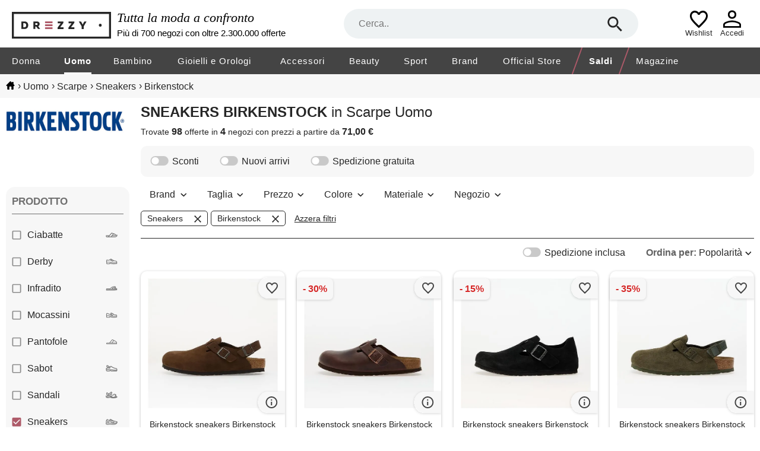

--- FILE ---
content_type: text/html; charset=utf-8
request_url: https://www.drezzy.it/uomo/scarpe?prodotto=sneakers&marca=birkenstock
body_size: 51935
content:


<!DOCTYPE html>
<html lang="it-IT" xml:lang="it-IT">
<head><title>
	
    Collezione scarpe uomo sneakers, birkenstock: prezzi, sconti | Drezzy.it

</title><meta name="classification" content="Moda" />
<meta name="author" content="7Pixel" />
<meta name="owner" content="7Pixel" />
<meta name="distribution" content="Global" />
<meta http-equiv="Content-Type" content="text/html; charset=utf-8" />
<link rel="shortcut icon" href="/favicon.ico" />
<link rel="manifest" href="/web-app-manifest.json">
<link rel="apple-touch-icon" href="/content/img/apple-touch-icon.png">
<link rel="apple-touch-icon" sizes="152x152" href="/content/img/apple-touch-icon-iphone.png">
<link rel="apple-touch-icon" sizes="180x180" href="/content/img/apple-touch-icon-iphone-retina.png">
<link rel="apple-touch-icon" sizes="167x167" href="/content/img/apple-touch-icon-ipad-retina.png">

<link href="https://creativecdn.com" rel="preconnect" />
<link href="https://www.facebook.com" rel="preconnect" />
<link href="https://connect.facebook.net" rel="preconnect" />
<link href="https://bat.bing.com" rel="preconnect" />
<link as="image" href="https://immagini.drezzy.it/offerte-moda/874720802.jpg" rel="preload" />
<link as="image" href="https://immagini.drezzy.it/offerte-moda/851805699.jpg" rel="preload" />
<link as="image" href="https://immagini.drezzy.it/offerte-moda/851808708.jpg" rel="preload" />
<link as="image" href="https://immagini.drezzy.it/offerte-moda/851807786.jpg" rel="preload" />
<link as="image" href="https://immagini.drezzy.it/offerte-moda/851808984.jpg" rel="preload" />


<script nonce="0c176763-4327-42ff-b3ca-4a519f749389">window.dataLayer = [{"environment":"production","template":"listing","macrocategory_name_dr":"uomo","category_id_dr":"060","category_name_dr":"scarpe uomo","offer_ids":["874720802","851805699","851808708","851807786","851808984"]}]</script>

<!-- Google Tag Manager -->
<script nonce="0c176763-4327-42ff-b3ca-4a519f749389">(function(w,d,s,l,i){w[l]=w[l]||[];w[l].push({'gtm.start':
new Date().getTime(),event:'gtm.js'});var f=d.getElementsByTagName(s)[0],
j=d.createElement(s),dl=l!='dataLayer'?'&l='+l:'';j.async=true;j.src=
'https://gss.drezzy.it/gtm.js?id='+i+dl;f.parentNode.insertBefore(j,f);
})(window,document,'script','dataLayer','GTM-MW28DDD');</script>
<!-- End Google Tag Manager -->


<script type="application/ld+json">{"@type":"ItemList","@context":"http://schema.org","itemListElement":[{"@type":"ListItem","position":1,"item":{"@type":"Product","image":"https://immagini.drezzy.it/offerte-moda/874720802.jpg","url":"https://www.drezzy.it/uomo/scarpe/874720802/birkenstock-sneakers-birkenstock-tokio","name":"Birkenstock sneakers Birkenstock tokio suede leather unisex carafe","description":"Taglie disponibili: 42 45 43 - sneakers Birkenstock tokio suede leather unisex carafe eur 42 al super prezzo di 160 €. Marche: Birkenstock, colore: carafe, taglie: 42","brand":{"@type":"Brand","name":"birkenstock"},"offers":{"@type":"Offer","availability":"http://schema.org/InStock","itemCondition":"http://schema.org/NewCondition","price":"160.00","priceCurrency":"EUR","seller":{"@type":"Organization","name":"Footshop"},"name":"Birkenstock sneakers Birkenstock tokio suede leather unisex carafe","sku":"441754","url":"https://www.drezzy.it/uomo/scarpe/874720802/birkenstock-sneakers-birkenstock-tokio"}}},{"@type":"ListItem","position":2,"item":{"@type":"Product","image":"https://immagini.drezzy.it/offerte-moda/851805699.jpg","url":"https://www.drezzy.it/uomo/scarpe/851805699/birkenstock-sneakers-birkenstock-boston","name":"Birkenstock sneakers Birkenstock boston natural leather oiled habana","description":"Taglie disponibili: 36 - sneakers Birkenstock boston natural leather oiled habana eur 36 al super prezzo di 105.49 €. Marche: Birkenstock, colore: habana, taglie: 36","brand":{"@type":"Brand","name":"birkenstock"},"offers":{"@type":"Offer","availability":"http://schema.org/InStock","itemCondition":"http://schema.org/NewCondition","price":"105.49","priceCurrency":"EUR","seller":{"@type":"Organization","name":"Footshop"},"name":"Birkenstock sneakers Birkenstock boston natural leather oiled habana","sku":"419167","url":"https://www.drezzy.it/uomo/scarpe/851805699/birkenstock-sneakers-birkenstock-boston"}}},{"@type":"ListItem","position":3,"item":{"@type":"Product","image":"https://immagini.drezzy.it/offerte-moda/851808708.jpg","url":"https://www.drezzy.it/uomo/scarpe/851808708/birkenstock-sneakers-birkenstock-london","name":"Birkenstock sneakers Birkenstock london suede leather black","description":"Taglie disponibili: 41 42 44 45 43 46 - sneakers Birkenstock london suede leather black eur 41 al super prezzo di 136.49 €. Marche: Birkenstock, colore: black, taglie: 41","brand":{"@type":"Brand","name":"birkenstock"},"offers":{"@type":"Offer","availability":"http://schema.org/InStock","itemCondition":"http://schema.org/NewCondition","price":"136.49","priceCurrency":"EUR","seller":{"@type":"Organization","name":"Footshop"},"name":"Birkenstock sneakers Birkenstock london suede leather black","sku":"354184","url":"https://www.drezzy.it/uomo/scarpe/851808708/birkenstock-sneakers-birkenstock-london"}}},{"@type":"ListItem","position":4,"item":{"@type":"Product","image":"https://immagini.drezzy.it/offerte-moda/851807786.jpg","url":"https://www.drezzy.it/uomo/scarpe/851807786/birkenstock-sneakers-birkenstock-tokio","name":"Birkenstock sneakers Birkenstock tokio leve thyme","description":"Taglie disponibili: 45 43 44 - sneakers Birkenstock tokio leve thyme eur 45 al super prezzo di 104.49 €. Marche: Birkenstock, colore: thyme, taglie: 45","brand":{"@type":"Brand","name":"birkenstock"},"offers":{"@type":"Offer","availability":"http://schema.org/InStock","itemCondition":"http://schema.org/NewCondition","price":"104.49","priceCurrency":"EUR","seller":{"@type":"Organization","name":"Footshop"},"name":"Birkenstock sneakers Birkenstock tokio leve thyme","sku":"384124","url":"https://www.drezzy.it/uomo/scarpe/851807786/birkenstock-sneakers-birkenstock-tokio"}}},{"@type":"ListItem","position":5,"item":{"@type":"Product","image":"https://immagini.drezzy.it/offerte-moda/851808984.jpg","url":"https://www.drezzy.it/uomo/scarpe/851808984/birkenstock-sneakers-birkenstock-arizona","name":"Birkenstock sneakers Birkenstock arizona big buckle natural leather patent lilac","description":"Taglie disponibili: 37 36 - sneakers Birkenstock arizona big buckle natural leather patent lilac eur 37 al super prezzo di 104.49 €. Marche: Birkenstock, colore: lilac, taglie: 37","brand":{"@type":"Brand","name":"birkenstock"},"offers":{"@type":"Offer","availability":"http://schema.org/InStock","itemCondition":"http://schema.org/NewCondition","price":"104.49","priceCurrency":"EUR","seller":{"@type":"Organization","name":"Footshop"},"name":"Birkenstock sneakers Birkenstock arizona big buckle natural leather patent lilac","sku":"429184","url":"https://www.drezzy.it/uomo/scarpe/851808984/birkenstock-sneakers-birkenstock-arizona"}}},{"@type":"ListItem","position":6,"item":{"@type":"Product","image":"https://immagini.drezzy.it/offerte-moda/851808573.jpg","url":"https://www.drezzy.it/uomo/scarpe/851808573/birkenstock-sneakers-birkenstock-boston","name":"Birkenstock sneakers Birkenstock boston natural leather black","description":"Taglie disponibili: 39 37 38 40 41 36 - sneakers Birkenstock boston natural leather black eur 39 al super prezzo di 119.49 €. Marche: Birkenstock, colore: black, taglie: 39","brand":{"@type":"Brand","name":"birkenstock"},"offers":{"@type":"Offer","availability":"http://schema.org/InStock","itemCondition":"http://schema.org/NewCondition","price":"119.49","priceCurrency":"EUR","seller":{"@type":"Organization","name":"Footshop"},"name":"Birkenstock sneakers Birkenstock boston natural leather black","sku":"295690","url":"https://www.drezzy.it/uomo/scarpe/851808573/birkenstock-sneakers-birkenstock-boston"}}},{"@type":"ListItem","position":7,"item":{"@type":"Product","image":"https://immagini.drezzy.it/offerte-moda/851809891.jpg","url":"https://www.drezzy.it/uomo/scarpe/851809891/birkenstock-sneakers-birkenstock-boston","name":"Birkenstock sneakers Birkenstock boston sfb leve dark tea tonal fb","description":"Taglie disponibili: 43 44 42 46 - sneakers Birkenstock boston sfb leve dark tea tonal fb eur 43 al super prezzo di 136.49 €. Marche: Birkenstock, colore: dark tea tonal fb, taglie: 43","brand":{"@type":"Brand","name":"birkenstock"},"offers":{"@type":"Offer","availability":"http://schema.org/InStock","itemCondition":"http://schema.org/NewCondition","price":"136.49","priceCurrency":"EUR","seller":{"@type":"Organization","name":"Footshop"},"name":"Birkenstock sneakers Birkenstock boston sfb leve dark tea tonal fb","sku":"416605","url":"https://www.drezzy.it/uomo/scarpe/851809891/birkenstock-sneakers-birkenstock-boston"}}},{"@type":"ListItem","position":8,"item":{"@type":"Product","image":"https://immagini.drezzy.it/offerte-moda/851807780.jpg","url":"https://www.drezzy.it/uomo/scarpe/851807780/birkenstock-sneakers-birkenstock-utti","name":"Birkenstock sneakers Birkenstock utti lace suede leather gray taupe","description":"Taglie disponibili: 42 41 44 43 46 - sneakers Birkenstock utti lace suede leather gray taupe eur 42 al super prezzo di 144.49 €. Marche: Birkenstock, colore: gray taupe, taglie: 42","brand":{"@type":"Brand","name":"birkenstock"},"offers":{"@type":"Offer","availability":"http://schema.org/InStock","itemCondition":"http://schema.org/NewCondition","price":"144.49","priceCurrency":"EUR","seller":{"@type":"Organization","name":"Footshop"},"name":"Birkenstock sneakers Birkenstock utti lace suede leather gray taupe","sku":"419071","url":"https://www.drezzy.it/uomo/scarpe/851807780/birkenstock-sneakers-birkenstock-utti"}}},{"@type":"ListItem","position":9,"item":{"@type":"Product","image":"https://immagini.drezzy.it/offerte-moda/851808623.jpg","url":"https://www.drezzy.it/uomo/scarpe/851808623/birkenstock-sneakers-birkenstock-boston","name":"Birkenstock sneakers Birkenstock boston leather velvet faded khaki","description":"Taglie disponibili: 45 42 41 44 43 - sneakers Birkenstock boston leather velvet faded khaki eur 45 al super prezzo di 135.49 €. Marche: Birkenstock, colore: faded khaki, taglie: 45","brand":{"@type":"Brand","name":"birkenstock"},"offers":{"@type":"Offer","availability":"http://schema.org/InStock","itemCondition":"http://schema.org/NewCondition","price":"135.49","priceCurrency":"EUR","seller":{"@type":"Organization","name":"Footshop"},"name":"Birkenstock sneakers Birkenstock boston leather velvet faded khaki","sku":"353722","url":"https://www.drezzy.it/uomo/scarpe/851808623/birkenstock-sneakers-birkenstock-boston"}}},{"@type":"ListItem","position":10,"item":{"@type":"Product","image":"https://immagini.drezzy.it/offerte-moda/851804500.jpg","url":"https://www.drezzy.it/uomo/scarpe/851804500/birkenstock-sneakers-birkenstock","name":"Birkenstock sneakers Birkenstock highwood lace mid suede leather dark tea","description":"Taglie disponibili: 42 46 45 43 - sneakers Birkenstock highwood lace mid suede leather dark tea eur 42 al super prezzo di 170.49 €. Marche: Birkenstock, colore: dark tea, taglie: 42","brand":{"@type":"Brand","name":"birkenstock"},"offers":{"@type":"Offer","availability":"http://schema.org/InStock","itemCondition":"http://schema.org/NewCondition","price":"170.49","priceCurrency":"EUR","seller":{"@type":"Organization","name":"Footshop"},"name":"Birkenstock sneakers Birkenstock highwood lace mid suede leather dark tea","sku":"419164","url":"https://www.drezzy.it/uomo/scarpe/851804500/birkenstock-sneakers-birkenstock"}}},{"@type":"ListItem","position":11,"item":{"@type":"Product","image":"https://immagini.drezzy.it/offerte-moda/851809487.jpg","url":"https://www.drezzy.it/uomo/scarpe/851809487/birkenstock-sneakers-birkenstock-boston","name":"Birkenstock sneakers Birkenstock boston natural leather oiled cognac","description":"Taglie disponibili: 46 42 45 41 43 - sneakers Birkenstock boston natural leather oiled cognac eur 46 al super prezzo di 135.49 €. Marche: Birkenstock, colore: cognac, taglie: 46","brand":{"@type":"Brand","name":"birkenstock"},"offers":{"@type":"Offer","availability":"http://schema.org/InStock","itemCondition":"http://schema.org/NewCondition","price":"135.49","priceCurrency":"EUR","seller":{"@type":"Organization","name":"Footshop"},"name":"Birkenstock sneakers Birkenstock boston natural leather oiled cognac","sku":"387850","url":"https://www.drezzy.it/uomo/scarpe/851809487/birkenstock-sneakers-birkenstock-boston"}}},{"@type":"ListItem","position":12,"item":{"@type":"Product","image":"https://immagini.drezzy.it/offerte-moda/851808276.jpg","url":"https://www.drezzy.it/uomo/scarpe/851808276/birkenstock-sneakers-birkenstock-tatacoa","name":"Birkenstock sneakers Birkenstock tatacoa birko-flor futura black","description":"Taglie disponibili: 46 41 44 45 43 - sneakers Birkenstock tatacoa birko-flor futura black eur 46 al super prezzo di 136.49 €. Marche: Birkenstock, colore: futura black, taglie: 46","brand":{"@type":"Brand","name":"birkenstock"},"offers":{"@type":"Offer","availability":"http://schema.org/InStock","itemCondition":"http://schema.org/NewCondition","price":"136.49","priceCurrency":"EUR","seller":{"@type":"Organization","name":"Footshop"},"name":"Birkenstock sneakers Birkenstock tatacoa birko-flor futura black","sku":"387874","url":"https://www.drezzy.it/uomo/scarpe/851808276/birkenstock-sneakers-birkenstock-tatacoa"}}},{"@type":"ListItem","position":13,"item":{"@type":"Product","image":"https://immagini.drezzy.it/offerte-moda/851805574.jpg","url":"https://www.drezzy.it/uomo/scarpe/851805574/birkenstock-sneakers-birkenstock-boston","name":"Birkenstock sneakers Birkenstock boston suede leather stone coin","description":"Taglie disponibili: 42 45 44 43 - sneakers Birkenstock boston suede leather stone coin eur 42 al super prezzo di 150 €. Marche: Birkenstock, colore: stone coin, taglie: 42","brand":{"@type":"Brand","name":"birkenstock"},"offers":{"@type":"Offer","availability":"http://schema.org/InStock","itemCondition":"http://schema.org/NewCondition","price":"150.00","priceCurrency":"EUR","seller":{"@type":"Organization","name":"Footshop"},"name":"Birkenstock sneakers Birkenstock boston suede leather stone coin","sku":"354175","url":"https://www.drezzy.it/uomo/scarpe/851805574/birkenstock-sneakers-birkenstock-boston"}}},{"@type":"ListItem","position":14,"item":{"@type":"Product","image":"https://immagini.drezzy.it/offerte-moda/851805150.jpg","url":"https://www.drezzy.it/uomo/scarpe/851805150/birkenstock-sneakers-birkenstock-boston","name":"Birkenstock sneakers Birkenstock boston natural leather oiled tabacco brown","description":"Taglie disponibili: 44 45 41 46 42 43 - sneakers Birkenstock boston natural leather oiled tabacco brown eur 44 al super prezzo di 135.49 €. Marche: Birkenstock, colore: tabacco brown, taglie: 44","brand":{"@type":"Brand","name":"birkenstock"},"offers":{"@type":"Offer","availability":"http://schema.org/InStock","itemCondition":"http://schema.org/NewCondition","price":"135.49","priceCurrency":"EUR","seller":{"@type":"Organization","name":"Footshop"},"name":"Birkenstock sneakers Birkenstock boston natural leather oiled tabacco brown","sku":"388111","url":"https://www.drezzy.it/uomo/scarpe/851805150/birkenstock-sneakers-birkenstock-boston"}}},{"@type":"ListItem","position":15,"item":{"@type":"Product","image":"https://immagini.drezzy.it/offerte-moda/859314621.jpg","url":"https://www.drezzy.it/uomo/scarpe/859314621/birkenstock-sneakers-birkenstock-arizona","name":"Birkenstock sneakers Birkenstock arizona suede leather mink","description":"Taglie disponibili: 46 44 45 43 - sneakers Birkenstock arizona suede leather mink eur 46 al super prezzo di 104.49 €. Marche: Birkenstock, colore: mink, taglie: 46","brand":{"@type":"Brand","name":"birkenstock"},"offers":{"@type":"Offer","availability":"http://schema.org/InStock","itemCondition":"http://schema.org/NewCondition","price":"104.49","priceCurrency":"EUR","seller":{"@type":"Organization","name":"Footshop"},"name":"Birkenstock sneakers Birkenstock arizona suede leather mink","sku":"285991","url":"https://www.drezzy.it/uomo/scarpe/859314621/birkenstock-sneakers-birkenstock-arizona"}}},{"@type":"ListItem","position":16,"item":{"@type":"Product","image":"https://immagini.drezzy.it/offerte-moda/851808062.jpg","url":"https://www.drezzy.it/uomo/scarpe/851808062/birkenstock-sneakers-birkenstock-tokio","name":"Birkenstock sneakers Birkenstock tokio leve taupe","description":"Taglie disponibili: 44 46 43 45 42 - sneakers Birkenstock tokio leve taupe eur 44 al super prezzo di 104.49 €. Marche: Birkenstock, colore: taupe, taglie: 44","brand":{"@type":"Brand","name":"birkenstock"},"offers":{"@type":"Offer","availability":"http://schema.org/InStock","itemCondition":"http://schema.org/NewCondition","price":"104.49","priceCurrency":"EUR","seller":{"@type":"Organization","name":"Footshop"},"name":"Birkenstock sneakers Birkenstock tokio leve taupe","sku":"348025","url":"https://www.drezzy.it/uomo/scarpe/851808062/birkenstock-sneakers-birkenstock-tokio"}}},{"@type":"ListItem","position":17,"item":{"@type":"Product","image":"https://immagini.drezzy.it/offerte-moda/851806650.jpg","url":"https://www.drezzy.it/uomo/scarpe/851806650/birkenstock-sneakers-birkenstock","name":"Birkenstock sneakers Birkenstock highwood slip on men suede leather black","description":"Taglie disponibili: 43 - sneakers Birkenstock highwood slip on men suede leather black eur 43 al super prezzo di 123.49 €. Marche: Birkenstock, colore: black, taglie: 43","brand":{"@type":"Brand","name":"birkenstock"},"offers":{"@type":"Offer","availability":"http://schema.org/InStock","itemCondition":"http://schema.org/NewCondition","price":"123.49","priceCurrency":"EUR","seller":{"@type":"Organization","name":"Footshop"},"name":"Birkenstock sneakers Birkenstock highwood slip on men suede leather black","sku":"419080","url":"https://www.drezzy.it/uomo/scarpe/851806650/birkenstock-sneakers-birkenstock"}}},{"@type":"ListItem","position":18,"item":{"@type":"Product","image":"https://immagini.drezzy.it/offerte-moda/835768571.jpg","url":"https://www.drezzy.it/uomo/scarpe/835768571/birkenstock-sneakers-goerlitz-nero","name":"Birkenstock sneakers goerlitz - nero","description":"Nero chiusura frontale con lacci punta tonda soletta con logo suola in gomma","brand":{"@type":"Brand","name":"birkenstock"},"offers":{"@type":"Offer","availability":"http://schema.org/InStock","itemCondition":"http://schema.org/NewCondition","price":"317.00","priceCurrency":"EUR","seller":{"@type":"Organization","name":"Farfetch"},"name":"Birkenstock sneakers goerlitz - nero","sku":"32103384","url":"https://www.drezzy.it/uomo/scarpe/835768571/birkenstock-sneakers-goerlitz-nero"}}},{"@type":"ListItem","position":19,"item":{"@type":"Product","image":"https://immagini.drezzy.it/offerte-moda/851807949.jpg","url":"https://www.drezzy.it/uomo/scarpe/851807949/birkenstock-sneakers-birkenstock-boston","name":"Birkenstock sneakers Birkenstock boston natural leather black","description":"Taglie disponibili: 44 43 41 42 - sneakers Birkenstock boston natural leather black eur 44 al super prezzo di 140 €. Marche: Birkenstock, colore: black, taglie: 44","brand":{"@type":"Brand","name":"birkenstock"},"offers":{"@type":"Offer","availability":"http://schema.org/InStock","itemCondition":"http://schema.org/NewCondition","price":"140.00","priceCurrency":"EUR","seller":{"@type":"Organization","name":"Footshop"},"name":"Birkenstock sneakers Birkenstock boston natural leather black","sku":"295687","url":"https://www.drezzy.it/uomo/scarpe/851807949/birkenstock-sneakers-birkenstock-boston"}}},{"@type":"ListItem","position":20,"item":{"@type":"Product","image":"https://immagini.drezzy.it/offerte-moda/851804423.jpg","url":"https://www.drezzy.it/uomo/scarpe/851804423/birkenstock-sneakers-birkenstock","name":"Birkenstock sneakers Birkenstock reykjavik nubuk leather thyme","description":"Taglie disponibili: 43 41 - sneakers Birkenstock reykjavik nubuk leather thyme eur 43 al super prezzo di 200 €. Marche: Birkenstock, colore: thyme, taglie: 43","brand":{"@type":"Brand","name":"birkenstock"},"offers":{"@type":"Offer","availability":"http://schema.org/InStock","itemCondition":"http://schema.org/NewCondition","price":"200.00","priceCurrency":"EUR","seller":{"@type":"Organization","name":"Footshop"},"name":"Birkenstock sneakers Birkenstock reykjavik nubuk leather thyme","sku":"419074","url":"https://www.drezzy.it/uomo/scarpe/851804423/birkenstock-sneakers-birkenstock"}}},{"@type":"ListItem","position":21,"item":{"@type":"Product","image":"https://immagini.drezzy.it/offerte-moda/851805223.jpg","url":"https://www.drezzy.it/uomo/scarpe/851805223/birkenstock-sneakers-birkenstock-boston","name":"Birkenstock sneakers Birkenstock boston vl thyme","description":"Taglie disponibili: 43 44 41 42 - sneakers Birkenstock boston vl thyme eur 43 al super prezzo di 135.49 €. Marche: Birkenstock, colore: thyme, taglie: 43","brand":{"@type":"Brand","name":"birkenstock"},"offers":{"@type":"Offer","availability":"http://schema.org/InStock","itemCondition":"http://schema.org/NewCondition","price":"135.49","priceCurrency":"EUR","seller":{"@type":"Organization","name":"Footshop"},"name":"Birkenstock sneakers Birkenstock boston vl thyme","sku":"272320","url":"https://www.drezzy.it/uomo/scarpe/851805223/birkenstock-sneakers-birkenstock-boston"}}},{"@type":"ListItem","position":22,"item":{"@type":"Product","image":"https://immagini.drezzy.it/offerte-moda/851808139.jpg","url":"https://www.drezzy.it/uomo/scarpe/851808139/birkenstock-sneakers-birkenstock-boston","name":"Birkenstock sneakers Birkenstock boston black","description":"Taglie disponibili: 42 46 41 43 45 44 - sneakers Birkenstock boston black eur 42 al super prezzo di 135.49 €. Marche: Birkenstock, colore: black, taglie: 42","brand":{"@type":"Brand","name":"birkenstock"},"offers":{"@type":"Offer","availability":"http://schema.org/InStock","itemCondition":"http://schema.org/NewCondition","price":"135.49","priceCurrency":"EUR","seller":{"@type":"Organization","name":"Footshop"},"name":"Birkenstock sneakers Birkenstock boston black","sku":"279685","url":"https://www.drezzy.it/uomo/scarpe/851808139/birkenstock-sneakers-birkenstock-boston"}}},{"@type":"ListItem","position":23,"item":{"@type":"Product","image":"https://immagini.drezzy.it/offerte-moda/851809398.jpg","url":"https://www.drezzy.it/uomo/scarpe/851809398/birkenstock-sneakers-birkenstock","name":"Birkenstock sneakers Birkenstock reykjavik nubuk leather black","description":"Taglie disponibili: 43 41 - sneakers Birkenstock reykjavik nubuk leather black eur 43 al super prezzo di 200 €. Marche: Birkenstock, colore: black, taglie: 43","brand":{"@type":"Brand","name":"birkenstock"},"offers":{"@type":"Offer","availability":"http://schema.org/InStock","itemCondition":"http://schema.org/NewCondition","price":"200.00","priceCurrency":"EUR","seller":{"@type":"Organization","name":"Footshop"},"name":"Birkenstock sneakers Birkenstock reykjavik nubuk leather black","sku":"354172","url":"https://www.drezzy.it/uomo/scarpe/851809398/birkenstock-sneakers-birkenstock"}}},{"@type":"ListItem","position":24,"item":{"@type":"Product","image":"https://immagini.drezzy.it/offerte-moda/851805075.jpg","url":"https://www.drezzy.it/uomo/scarpe/851805075/birkenstock-sneakers-birkenstock","name":"Birkenstock sneakers Birkenstock highwood slip on mid w leather velvet taupe","description":"Taglie disponibili: 36 37 39 40 38 - sneakers Birkenstock highwood slip on mid w leather velvet taupe eur 36 al super prezzo di 171.49 €. Marche: Birkenstock, colore: taupe, taglie: 36","brand":{"@type":"Brand","name":"birkenstock"},"offers":{"@type":"Offer","availability":"http://schema.org/InStock","itemCondition":"http://schema.org/NewCondition","price":"171.49","priceCurrency":"EUR","seller":{"@type":"Organization","name":"Footshop"},"name":"Birkenstock sneakers Birkenstock highwood slip on mid w leather velvet taupe","sku":"353719","url":"https://www.drezzy.it/uomo/scarpe/851805075/birkenstock-sneakers-birkenstock"}}},{"@type":"ListItem","position":25,"item":{"@type":"Product","image":"https://immagini.drezzy.it/offerte-moda/853033894.jpg","url":"https://www.drezzy.it/uomo/scarpe/853033894/birkenstock-sneakers-birkenstock-arizona","name":"Birkenstock sneakers Birkenstock arizona bs black","description":"Taglie disponibili: 46 - sneakers Birkenstock arizona bs black eur 46 al super prezzo di 117.49 €. Marche: Birkenstock, colore: black, taglie: 46","brand":{"@type":"Brand","name":"birkenstock"},"offers":{"@type":"Offer","availability":"http://schema.org/InStock","itemCondition":"http://schema.org/NewCondition","price":"117.49","priceCurrency":"EUR","seller":{"@type":"Organization","name":"Footshop"},"name":"Birkenstock sneakers Birkenstock arizona bs black","sku":"155167","url":"https://www.drezzy.it/uomo/scarpe/853033894/birkenstock-sneakers-birkenstock-arizona"}}},{"@type":"ListItem","position":26,"item":{"@type":"Product","image":"https://immagini.drezzy.it/offerte-moda/851805872.jpg","url":"https://www.drezzy.it/uomo/scarpe/851805872/birkenstock-sneakers-birkenstock","name":"Birkenstock sneakers Birkenstock shinjuku natural leather/textile black","description":"Taglie disponibili: 44 - sneakers Birkenstock shinjuku natural leather/textile black eur 44 al super prezzo di 230 €. Marche: Birkenstock, colore: black, taglie: 44","brand":{"@type":"Brand","name":"birkenstock"},"offers":{"@type":"Offer","availability":"http://schema.org/InStock","itemCondition":"http://schema.org/NewCondition","price":"230.00","priceCurrency":"EUR","seller":{"@type":"Organization","name":"Footshop"},"name":"Birkenstock sneakers Birkenstock shinjuku natural leather/textile black","sku":"333871","url":"https://www.drezzy.it/uomo/scarpe/851805872/birkenstock-sneakers-birkenstock"}}},{"@type":"ListItem","position":27,"item":{"@type":"Product","image":"https://immagini.drezzy.it/offerte-moda/851809359.jpg","url":"https://www.drezzy.it/uomo/scarpe/851809359/birkenstock-sneakers-birkenstock","name":"Birkenstock sneakers Birkenstock prescott natural leather oiled pine green","description":"Taglie disponibili: 45 43 44 41 42 - sneakers Birkenstock prescott natural leather oiled pine green eur 45 al super prezzo di 161.49 €. Marche: Birkenstock, colore: pine green, taglie: 45","brand":{"@type":"Brand","name":"birkenstock"},"offers":{"@type":"Offer","availability":"http://schema.org/InStock","itemCondition":"http://schema.org/NewCondition","price":"161.49","priceCurrency":"EUR","seller":{"@type":"Organization","name":"Footshop"},"name":"Birkenstock sneakers Birkenstock prescott natural leather oiled pine green","sku":"419065","url":"https://www.drezzy.it/uomo/scarpe/851809359/birkenstock-sneakers-birkenstock"}}},{"@type":"ListItem","position":28,"item":{"@type":"Product","image":"https://immagini.drezzy.it/offerte-moda/851806493.jpg","url":"https://www.drezzy.it/uomo/scarpe/851806493/birkenstock-sneakers-birkenstock-boston","name":"Birkenstock sneakers Birkenstock boston suede leather latte cream","description":"Taglie disponibili: 42 - sneakers Birkenstock boston suede leather latte cream eur 42 al super prezzo di 135.49 €. Marche: Birkenstock, colore: latte cream, taglie: 42","brand":{"@type":"Brand","name":"birkenstock"},"offers":{"@type":"Offer","availability":"http://schema.org/InStock","itemCondition":"http://schema.org/NewCondition","price":"135.49","priceCurrency":"EUR","seller":{"@type":"Organization","name":"Footshop"},"name":"Birkenstock sneakers Birkenstock boston suede leather latte cream","sku":"387913","url":"https://www.drezzy.it/uomo/scarpe/851806493/birkenstock-sneakers-birkenstock-boston"}}},{"@type":"ListItem","position":29,"item":{"@type":"Product","image":"https://immagini.drezzy.it/offerte-moda/851806799.jpg","url":"https://www.drezzy.it/uomo/scarpe/851806799/birkenstock-sneakers-birkenstock","name":"Birkenstock sneakers Birkenstock shinjuku natural leather/textile pure sage","description":"Taglie disponibili: 43 46 - sneakers Birkenstock shinjuku natural leather/textile pure sage eur 43 al super prezzo di 184.49 €. Marche: Birkenstock, colore: pure sage, taglie: 43","brand":{"@type":"Brand","name":"birkenstock"},"offers":{"@type":"Offer","availability":"http://schema.org/InStock","itemCondition":"http://schema.org/NewCondition","price":"184.49","priceCurrency":"EUR","seller":{"@type":"Organization","name":"Footshop"},"name":"Birkenstock sneakers Birkenstock shinjuku natural leather/textile pure sage","sku":"387949","url":"https://www.drezzy.it/uomo/scarpe/851806799/birkenstock-sneakers-birkenstock"}}},{"@type":"ListItem","position":30,"item":{"@type":"Product","image":"https://immagini.drezzy.it/offerte-moda/851805266.jpg","url":"https://www.drezzy.it/uomo/scarpe/851805266/birkenstock-sneakers-birkenstock-boston","name":"Birkenstock sneakers Birkenstock boston vl laf black","description":"Taglie disponibili: 40 38 37 39 36 - sneakers Birkenstock boston vl laf black eur 40 al super prezzo di 160.49 €. Marche: Birkenstock, colore: black, taglie: 40","brand":{"@type":"Brand","name":"birkenstock"},"offers":{"@type":"Offer","availability":"http://schema.org/InStock","itemCondition":"http://schema.org/NewCondition","price":"160.49","priceCurrency":"EUR","seller":{"@type":"Organization","name":"Footshop"},"name":"Birkenstock sneakers Birkenstock boston vl laf black","sku":"293653","url":"https://www.drezzy.it/uomo/scarpe/851805266/birkenstock-sneakers-birkenstock-boston"}}},{"@type":"ListItem","position":31,"item":{"@type":"Product","image":"https://immagini.drezzy.it/offerte-moda/875060296.jpg","url":"https://www.drezzy.it/uomo/scarpe/875060296/birkenstock-sneakers-birkenstock-arizona","name":"Birkenstock sneakers Birkenstock arizona soft footbed suede leather unisex mocha","description":"Taglie disponibili: 41 40 39 38 37 36 - sneakers Birkenstock arizona soft footbed suede leather unisex mocha eur 41 al super prezzo di 130 €. Marche: Birkenstock, colore: mocha, taglie: 41","brand":{"@type":"Brand","name":"birkenstock"},"offers":{"@type":"Offer","availability":"http://schema.org/InStock","itemCondition":"http://schema.org/NewCondition","price":"130.00","priceCurrency":"EUR","seller":{"@type":"Organization","name":"Footshop"},"name":"Birkenstock sneakers Birkenstock arizona soft footbed suede leather unisex mocha","sku":"441619","url":"https://www.drezzy.it/uomo/scarpe/875060296/birkenstock-sneakers-birkenstock-arizona"}}},{"@type":"ListItem","position":32,"item":{"@type":"Product","image":"https://immagini.drezzy.it/offerte-moda/847693857.jpg","url":"https://www.drezzy.it/uomo/scarpe/847693857/birkenstock-sneakers","name":"BIRKENSTOCK - sneakers","description":"Taglie disponibili: 39 eu pelle scamosciata brand logo tinta unita interno sfoderato punta tonda senza tacco suola in gomma con incisioni contiene parti non tessili di origine animale plantare: narrow fit sneakers slip on","brand":{"@type":"Brand","name":"birkenstock"},"offers":{"@type":"Offer","availability":"http://schema.org/InStock","itemCondition":"http://schema.org/NewCondition","price":"71.00","priceCurrency":"EUR","seller":{"@type":"Organization","name":"Yoox"},"name":"BIRKENSTOCK - sneakers","sku":"17790694","url":"https://www.drezzy.it/uomo/scarpe/847693857/birkenstock-sneakers"}}},{"@type":"ListItem","position":33,"item":{"@type":"Product","image":"https://immagini.drezzy.it/offerte-moda/875060375.jpg","url":"https://www.drezzy.it/uomo/scarpe/875060375/birkenstock-sneakers-birkenstock-boston","name":"Birkenstock sneakers Birkenstock boston suede leather unisex oyster","description":"Taglie disponibili: 39 - sneakers Birkenstock boston suede leather unisex oyster eur 39 al super prezzo di 150 €. Marche: Birkenstock, colore: oyster, taglie: 39","brand":{"@type":"Brand","name":"birkenstock"},"offers":{"@type":"Offer","availability":"http://schema.org/InStock","itemCondition":"http://schema.org/NewCondition","price":"150.00","priceCurrency":"EUR","seller":{"@type":"Organization","name":"Footshop"},"name":"Birkenstock sneakers Birkenstock boston suede leather unisex oyster","sku":"441715","url":"https://www.drezzy.it/uomo/scarpe/875060375/birkenstock-sneakers-birkenstock-boston"}}},{"@type":"ListItem","position":34,"item":{"@type":"Product","image":"https://immagini.drezzy.it/offerte-moda/874720723.jpg","url":"https://www.drezzy.it/uomo/scarpe/874720723/birkenstock-sneakers-birkenstock-boston","name":"Birkenstock sneakers Birkenstock boston suede leather charcoal","description":"Taglie disponibili: 39 36 - sneakers Birkenstock boston suede leather charcoal eur 39 al super prezzo di 150 €. Marche: Birkenstock, colore: charcoal, taglie: 39","brand":{"@type":"Brand","name":"birkenstock"},"offers":{"@type":"Offer","availability":"http://schema.org/InStock","itemCondition":"http://schema.org/NewCondition","price":"150.00","priceCurrency":"EUR","seller":{"@type":"Organization","name":"Footshop"},"name":"Birkenstock sneakers Birkenstock boston suede leather charcoal","sku":"441718","url":"https://www.drezzy.it/uomo/scarpe/874720723/birkenstock-sneakers-birkenstock-boston"}}},{"@type":"ListItem","position":35,"item":{"@type":"Product","image":"https://immagini.drezzy.it/offerte-moda/875060360.jpg","url":"https://www.drezzy.it/uomo/scarpe/875060360/birkenstock-sneakers-birkenstock-tokio","name":"Birkenstock sneakers Birkenstock tokio suede leather unisex carafe","description":"Taglie disponibili: 38 39 36 41 - sneakers Birkenstock tokio suede leather unisex carafe eur 38 al super prezzo di 160 €. Marche: Birkenstock, colore: carafe, taglie: 38","brand":{"@type":"Brand","name":"birkenstock"},"offers":{"@type":"Offer","availability":"http://schema.org/InStock","itemCondition":"http://schema.org/NewCondition","price":"160.00","priceCurrency":"EUR","seller":{"@type":"Organization","name":"Footshop"},"name":"Birkenstock sneakers Birkenstock tokio suede leather unisex carafe","sku":"441721","url":"https://www.drezzy.it/uomo/scarpe/875060360/birkenstock-sneakers-birkenstock-tokio"}}},{"@type":"ListItem","position":36,"item":{"@type":"Product","image":"https://immagini.drezzy.it/offerte-moda/874720804.jpg","url":"https://www.drezzy.it/uomo/scarpe/874720804/birkenstock-sneakers-birkenstock-naples","name":"Birkenstock sneakers Birkenstock naples wrapped suede leather unisex taupe","description":"Taglie disponibili: 37 36 39 - sneakers Birkenstock naples wrapped suede leather unisex taupe eur 37 al super prezzo di 160 €. Marche: Birkenstock, colore: taupe, taglie: 37","brand":{"@type":"Brand","name":"birkenstock"},"offers":{"@type":"Offer","availability":"http://schema.org/InStock","itemCondition":"http://schema.org/NewCondition","price":"160.00","priceCurrency":"EUR","seller":{"@type":"Organization","name":"Footshop"},"name":"Birkenstock sneakers Birkenstock naples wrapped suede leather unisex taupe","sku":"441733","url":"https://www.drezzy.it/uomo/scarpe/874720804/birkenstock-sneakers-birkenstock-naples"}}},{"@type":"ListItem","position":37,"item":{"@type":"Product","image":"https://immagini.drezzy.it/offerte-moda/875060341.jpg","url":"https://www.drezzy.it/uomo/scarpe/875060341/birkenstock-sneakers-birkenstock-london","name":"Birkenstock sneakers Birkenstock london nova 2.0 leather-suede unisex black","description":"Taglie disponibili: 43 39 46 40 44 41 45 42 - sneakers Birkenstock london nova 2.0 leather-suede unisex black eur 43 al super prezzo di 250 €. Marche: Birkenstock, colore: black, taglie: 43","brand":{"@type":"Brand","name":"birkenstock"},"offers":{"@type":"Offer","availability":"http://schema.org/InStock","itemCondition":"http://schema.org/NewCondition","price":"250.00","priceCurrency":"EUR","seller":{"@type":"Organization","name":"Footshop"},"name":"Birkenstock sneakers Birkenstock london nova 2.0 leather-suede unisex black","sku":"441739","url":"https://www.drezzy.it/uomo/scarpe/875060341/birkenstock-sneakers-birkenstock-london"}}},{"@type":"ListItem","position":38,"item":{"@type":"Product","image":"https://immagini.drezzy.it/offerte-moda/851807716.jpg","url":"https://www.drezzy.it/uomo/scarpe/851807716/birkenstock-sneakers-birkenstock-tokio","name":"Birkenstock sneakers Birkenstock tokio leve stone coin","description":"Taglie disponibili: 45 46 43 44 42 - sneakers Birkenstock tokio leve stone coin eur 45 al super prezzo di 128.49 €. Marche: Birkenstock, colore: stone coin, taglie: 45","brand":{"@type":"Brand","name":"birkenstock"},"offers":{"@type":"Offer","availability":"http://schema.org/InStock","itemCondition":"http://schema.org/NewCondition","price":"128.49","priceCurrency":"EUR","seller":{"@type":"Organization","name":"Footshop"},"name":"Birkenstock sneakers Birkenstock tokio leve stone coin","sku":"384118","url":"https://www.drezzy.it/uomo/scarpe/851807716/birkenstock-sneakers-birkenstock-tokio"}}},{"@type":"ListItem","position":39,"item":{"@type":"Product","image":"https://immagini.drezzy.it/offerte-moda/875368048.jpg","url":"https://www.drezzy.it/uomo/scarpe/875368048/birkenstock-sneakers-birkenstock-boston","name":"Birkenstock sneakers Birkenstock boston soft footbed suede leather new navy tonal fb","description":"Taglie disponibili: 41 - sneakers Birkenstock boston soft footbed suede leather new navy tonal fb eur 41 al super prezzo di 160 €. Marche: Birkenstock, colore: new navy tonal fb, taglie: 41","brand":{"@type":"Brand","name":"birkenstock"},"offers":{"@type":"Offer","availability":"http://schema.org/InStock","itemCondition":"http://schema.org/NewCondition","price":"160.00","priceCurrency":"EUR","seller":{"@type":"Organization","name":"Footshop"},"name":"Birkenstock sneakers Birkenstock boston soft footbed suede leather new navy tonal fb","sku":"441742","url":"https://www.drezzy.it/uomo/scarpe/875368048/birkenstock-sneakers-birkenstock-boston"}}},{"@type":"ListItem","position":40,"item":{"@type":"Product","image":"https://immagini.drezzy.it/offerte-moda/859314824.jpg","url":"https://www.drezzy.it/uomo/scarpe/859314824/birkenstock-sneakers-birkenstock-arizona","name":"Birkenstock sneakers Birkenstock arizona soft footbed suede leather faded khaki","description":"Taglie disponibili: 41 39 37 - sneakers Birkenstock arizona soft footbed suede leather faded khaki eur 41 al super prezzo di 104.49 €. Marche: Birkenstock, colore: faded khaki, taglie: 41","brand":{"@type":"Brand","name":"birkenstock"},"offers":{"@type":"Offer","availability":"http://schema.org/InStock","itemCondition":"http://schema.org/NewCondition","price":"104.49","priceCurrency":"EUR","seller":{"@type":"Organization","name":"Footshop"},"name":"Birkenstock sneakers Birkenstock arizona soft footbed suede leather faded khaki","sku":"387865","url":"https://www.drezzy.it/uomo/scarpe/859314824/birkenstock-sneakers-birkenstock-arizona"}}},{"@type":"ListItem","position":41,"item":{"@type":"Product","image":"https://immagini.drezzy.it/offerte-moda/875368007.jpg","url":"https://www.drezzy.it/uomo/scarpe/875368007/birkenstock-sneakers-birkenstock-naples","name":"Birkenstock sneakers Birkenstock naples wrapped oiled leather unisex habana","description":"Taglie disponibili: 46 44 43 45 42 - sneakers Birkenstock naples wrapped oiled leather unisex habana eur 46 al super prezzo di 160 €. Marche: Birkenstock, colore: habana, taglie: 46","brand":{"@type":"Brand","name":"birkenstock"},"offers":{"@type":"Offer","availability":"http://schema.org/InStock","itemCondition":"http://schema.org/NewCondition","price":"160.00","priceCurrency":"EUR","seller":{"@type":"Organization","name":"Footshop"},"name":"Birkenstock sneakers Birkenstock naples wrapped oiled leather unisex habana","sku":"441763","url":"https://www.drezzy.it/uomo/scarpe/875368007/birkenstock-sneakers-birkenstock-naples"}}},{"@type":"ListItem","position":42,"item":{"@type":"Product","image":"https://immagini.drezzy.it/offerte-moda/851809288.jpg","url":"https://www.drezzy.it/uomo/scarpe/851809288/birkenstock-sneakers-birkenstock-arizona","name":"Birkenstock sneakers Birkenstock arizona birko-flor soft taupe","description":"Taglie disponibili: 45 44 46 42 43 41 - sneakers Birkenstock arizona birko-flor soft taupe eur 45 al super prezzo di 117.49 €. Marche: Birkenstock, colore: taupe, taglie: 45","brand":{"@type":"Brand","name":"birkenstock"},"offers":{"@type":"Offer","availability":"http://schema.org/InStock","itemCondition":"http://schema.org/NewCondition","price":"117.49","priceCurrency":"EUR","seller":{"@type":"Organization","name":"Footshop"},"name":"Birkenstock sneakers Birkenstock arizona birko-flor soft taupe","sku":"125959","url":"https://www.drezzy.it/uomo/scarpe/851809288/birkenstock-sneakers-birkenstock-arizona"}}},{"@type":"ListItem","position":43,"item":{"@type":"Product","image":"https://immagini.drezzy.it/offerte-moda/865689082.jpg","url":"https://www.drezzy.it/uomo/scarpe/865689082/birkenstock-sneakers-birkenstock","name":"Birkenstock sneakers Birkenstock highwood moc lace low suede leather gray taupe","description":"Taglie disponibili: 37 36 38 40 41 39 - sneakers Birkenstock highwood moc lace low suede leather gray taupe eur 37 al super prezzo di 170 €. Marche: Birkenstock, colore: gray taupe, taglie: 37","brand":{"@type":"Brand","name":"birkenstock"},"offers":{"@type":"Offer","availability":"http://schema.org/InStock","itemCondition":"http://schema.org/NewCondition","price":"170.00","priceCurrency":"EUR","seller":{"@type":"Organization","name":"Footshop"},"name":"Birkenstock sneakers Birkenstock highwood moc lace low suede leather gray taupe","sku":"441772","url":"https://www.drezzy.it/uomo/scarpe/865689082/birkenstock-sneakers-birkenstock"}}},{"@type":"ListItem","position":44,"item":{"@type":"Product","image":"https://immagini.drezzy.it/offerte-moda/851806936.jpg","url":"https://www.drezzy.it/uomo/scarpe/851806936/birkenstock-sneakers-birkenstock-arizona","name":"Birkenstock sneakers Birkenstock arizona birko-flor soft faded khaki","description":"Taglie disponibili: 42 43 44 45 - sneakers Birkenstock arizona birko-flor soft faded khaki eur 42 al super prezzo di 117.49 €. Marche: Birkenstock, colore: faded khaki, taglie: 42","brand":{"@type":"Brand","name":"birkenstock"},"offers":{"@type":"Offer","availability":"http://schema.org/InStock","itemCondition":"http://schema.org/NewCondition","price":"117.49","priceCurrency":"EUR","seller":{"@type":"Organization","name":"Footshop"},"name":"Birkenstock sneakers Birkenstock arizona birko-flor soft faded khaki","sku":"155155","url":"https://www.drezzy.it/uomo/scarpe/851806936/birkenstock-sneakers-birkenstock-arizona"}}},{"@type":"ListItem","position":45,"item":{"@type":"Product","image":"https://immagini.drezzy.it/offerte-moda/865689059.jpg","url":"https://www.drezzy.it/uomo/scarpe/865689059/birkenstock-sneakers-birkenstock","name":"Birkenstock sneakers Birkenstock highwood moc lace low suede leather carafe","description":"Taglie disponibili: 37 41 39 40 36 38 - sneakers Birkenstock highwood moc lace low suede leather carafe eur 37 al super prezzo di 170 €. Marche: Birkenstock, colore: carafe, taglie: 37","brand":{"@type":"Brand","name":"birkenstock"},"offers":{"@type":"Offer","availability":"http://schema.org/InStock","itemCondition":"http://schema.org/NewCondition","price":"170.00","priceCurrency":"EUR","seller":{"@type":"Organization","name":"Footshop"},"name":"Birkenstock sneakers Birkenstock highwood moc lace low suede leather carafe","sku":"441775","url":"https://www.drezzy.it/uomo/scarpe/865689059/birkenstock-sneakers-birkenstock"}}},{"@type":"ListItem","position":46,"item":{"@type":"Product","image":"https://immagini.drezzy.it/offerte-moda/870547750.jpg","url":"https://www.drezzy.it/uomo/scarpe/870547750/birkenstock-sneakers-birkenstock-arizona","name":"Birkenstock sneakers Birkenstock arizona suede leather stone coin","description":"Taglie disponibili: 46 42 43 41 - sneakers Birkenstock arizona suede leather stone coin eur 46 al super prezzo di 108.49 €. Marche: Birkenstock, colore: stone coin, taglie: 46","brand":{"@type":"Brand","name":"birkenstock"},"offers":{"@type":"Offer","availability":"http://schema.org/InStock","itemCondition":"http://schema.org/NewCondition","price":"108.49","priceCurrency":"EUR","seller":{"@type":"Organization","name":"Footshop"},"name":"Birkenstock sneakers Birkenstock arizona suede leather stone coin","sku":"388024","url":"https://www.drezzy.it/uomo/scarpe/870547750/birkenstock-sneakers-birkenstock-arizona"}}},{"@type":"ListItem","position":47,"item":{"@type":"Product","image":"https://immagini.drezzy.it/offerte-moda/851810475.jpg","url":"https://www.drezzy.it/uomo/scarpe/851810475/birkenstock-sneakers-birkenstock","name":"Birkenstock sneakers Birkenstock reykjavik nubuk leather taupe","description":"Taglie disponibili: 44 - sneakers Birkenstock reykjavik nubuk leather taupe eur 44 al super prezzo di 160.49 €. Marche: Birkenstock, colore: taupe, taglie: 44","brand":{"@type":"Brand","name":"birkenstock"},"offers":{"@type":"Offer","availability":"http://schema.org/InStock","itemCondition":"http://schema.org/NewCondition","price":"160.49","priceCurrency":"EUR","seller":{"@type":"Organization","name":"Footshop"},"name":"Birkenstock sneakers Birkenstock reykjavik nubuk leather taupe","sku":"388042","url":"https://www.drezzy.it/uomo/scarpe/851810475/birkenstock-sneakers-birkenstock"}}},{"@type":"ListItem","position":48,"item":{"@type":"Product","image":"https://immagini.drezzy.it/offerte-moda/874720785.jpg","url":"https://www.drezzy.it/uomo/scarpe/874720785/birkenstock-sneakers-birkenstock-boston","name":"Birkenstock sneakers Birkenstock boston bs mocha","description":"Taglie disponibili: 44 45 43 42 - sneakers Birkenstock boston bs mocha eur 44 al super prezzo di 144.49 €. Marche: Birkenstock, colore: mocha, taglie: 44","brand":{"@type":"Brand","name":"birkenstock"},"offers":{"@type":"Offer","availability":"http://schema.org/InStock","itemCondition":"http://schema.org/NewCondition","price":"144.49","priceCurrency":"EUR","seller":{"@type":"Organization","name":"Footshop"},"name":"Birkenstock sneakers Birkenstock boston bs mocha","sku":"217252","url":"https://www.drezzy.it/uomo/scarpe/874720785/birkenstock-sneakers-birkenstock-boston"}}},{"@type":"ListItem","position":49,"item":{"@type":"Product","image":"https://immagini.drezzy.it/offerte-moda/874720805.jpg","url":"https://www.drezzy.it/uomo/scarpe/874720805/birkenstock-sneakers-birkenstock-kyoto","name":"Birkenstock sneakers Birkenstock kyoto vl soft suede & nubuck black","description":"Taglie disponibili: 46 44 41 45 43 42 - sneakers Birkenstock kyoto vl soft suede & nubuck black eur 46 al super prezzo di 135.49 €. Marche: Birkenstock, colore: black, taglie: 46","brand":{"@type":"Brand","name":"birkenstock"},"offers":{"@type":"Offer","availability":"http://schema.org/InStock","itemCondition":"http://schema.org/NewCondition","price":"135.49","priceCurrency":"EUR","seller":{"@type":"Organization","name":"Footshop"},"name":"Birkenstock sneakers Birkenstock kyoto vl soft suede & nubuck black","sku":"221779","url":"https://www.drezzy.it/uomo/scarpe/874720805/birkenstock-sneakers-birkenstock-kyoto"}}},{"@type":"ListItem","position":50,"item":{"@type":"Product","image":"https://immagini.drezzy.it/offerte-moda/874720756.jpg","url":"https://www.drezzy.it/uomo/scarpe/874720756/birkenstock-sneakers-birkenstock-boston","name":"Birkenstock sneakers Birkenstock boston vl sfb black","description":"Taglie disponibili: 45 42 41 44 43 46 - sneakers Birkenstock boston vl sfb black eur 45 al super prezzo di 144.49 €. Marche: Birkenstock, colore: black, taglie: 45","brand":{"@type":"Brand","name":"birkenstock"},"offers":{"@type":"Offer","availability":"http://schema.org/InStock","itemCondition":"http://schema.org/NewCondition","price":"144.49","priceCurrency":"EUR","seller":{"@type":"Organization","name":"Footshop"},"name":"Birkenstock sneakers Birkenstock boston vl sfb black","sku":"223753","url":"https://www.drezzy.it/uomo/scarpe/874720756/birkenstock-sneakers-birkenstock-boston"}}},{"@type":"ListItem","position":51,"item":{"@type":"Product","image":"https://immagini.drezzy.it/offerte-moda/874720787.jpg","url":"https://www.drezzy.it/uomo/scarpe/874720787/birkenstock-sneakers-birkenstock-kyoto","name":"Birkenstock sneakers Birkenstock kyoto vl taupe","description":"Taglie disponibili: 46 42 41 45 - sneakers Birkenstock kyoto vl taupe eur 46 al super prezzo di 135.49 €. Marche: Birkenstock, colore: taupe, taglie: 46","brand":{"@type":"Brand","name":"birkenstock"},"offers":{"@type":"Offer","availability":"http://schema.org/InStock","itemCondition":"http://schema.org/NewCondition","price":"135.49","priceCurrency":"EUR","seller":{"@type":"Organization","name":"Footshop"},"name":"Birkenstock sneakers Birkenstock kyoto vl taupe","sku":"272266","url":"https://www.drezzy.it/uomo/scarpe/874720787/birkenstock-sneakers-birkenstock-kyoto"}}},{"@type":"ListItem","position":52,"item":{"@type":"Product","image":"https://immagini.drezzy.it/offerte-moda/853033891.jpg","url":"https://www.drezzy.it/uomo/scarpe/853033891/birkenstock-sneakers-birkenstock-arizona","name":"Birkenstock sneakers Birkenstock arizona sfb vl antique white","description":"Taglie disponibili: 39 40 41 36 - sneakers Birkenstock arizona sfb vl antique white eur 39 al super prezzo di 130 €. Marche: Birkenstock, colore: antique white, taglie: 39","brand":{"@type":"Brand","name":"birkenstock"},"offers":{"@type":"Offer","availability":"http://schema.org/InStock","itemCondition":"http://schema.org/NewCondition","price":"130.00","priceCurrency":"EUR","seller":{"@type":"Organization","name":"Footshop"},"name":"Birkenstock sneakers Birkenstock arizona sfb vl antique white","sku":"272311","url":"https://www.drezzy.it/uomo/scarpe/853033891/birkenstock-sneakers-birkenstock-arizona"}}},{"@type":"ListItem","position":53,"item":{"@type":"Product","image":"https://immagini.drezzy.it/offerte-moda/851809510.jpg","url":"https://www.drezzy.it/uomo/scarpe/851809510/birkenstock-sneakers-birkenstock-naples","name":"Birkenstock sneakers Birkenstock naples wrapped suede leather taupe","description":"Taglie disponibili: 43 41 42 46 44 45 - sneakers Birkenstock naples wrapped suede leather taupe eur 43 al super prezzo di 144.49 €. Marche: Birkenstock, colore: taupe, taglie: 43","brand":{"@type":"Brand","name":"birkenstock"},"offers":{"@type":"Offer","availability":"http://schema.org/InStock","itemCondition":"http://schema.org/NewCondition","price":"144.49","priceCurrency":"EUR","seller":{"@type":"Organization","name":"Footshop"},"name":"Birkenstock sneakers Birkenstock naples wrapped suede leather taupe","sku":"388045","url":"https://www.drezzy.it/uomo/scarpe/851809510/birkenstock-sneakers-birkenstock-naples"}}},{"@type":"ListItem","position":54,"item":{"@type":"Product","image":"https://immagini.drezzy.it/offerte-moda/851809238.jpg","url":"https://www.drezzy.it/uomo/scarpe/851809238/birkenstock-sneakers-birkenstock-boston","name":"Birkenstock sneakers Birkenstock boston natural leather oiled habana","description":"Taglie disponibili: 42 43 45 - sneakers Birkenstock boston natural leather oiled habana eur 42 al super prezzo di 150 €. Marche: Birkenstock, colore: habana, taglie: 42","brand":{"@type":"Brand","name":"birkenstock"},"offers":{"@type":"Offer","availability":"http://schema.org/InStock","itemCondition":"http://schema.org/NewCondition","price":"150.00","priceCurrency":"EUR","seller":{"@type":"Organization","name":"Footshop"},"name":"Birkenstock sneakers Birkenstock boston natural leather oiled habana","sku":"388117","url":"https://www.drezzy.it/uomo/scarpe/851809238/birkenstock-sneakers-birkenstock-boston"}}},{"@type":"ListItem","position":55,"item":{"@type":"Product","image":"https://immagini.drezzy.it/offerte-moda/851809319.jpg","url":"https://www.drezzy.it/uomo/scarpe/851809319/birkenstock-sneakers-birkenstock","name":"Birkenstock sneakers Birkenstock prescott slip on m leoi black","description":"Taglie disponibili: 44 43 45 - sneakers Birkenstock prescott slip on m leoi black eur 44 al super prezzo di 187.49 €. Marche: Birkenstock, colore: black, taglie: 44","brand":{"@type":"Brand","name":"birkenstock"},"offers":{"@type":"Offer","availability":"http://schema.org/InStock","itemCondition":"http://schema.org/NewCondition","price":"187.49","priceCurrency":"EUR","seller":{"@type":"Organization","name":"Footshop"},"name":"Birkenstock sneakers Birkenstock prescott slip on m leoi black","sku":"279706","url":"https://www.drezzy.it/uomo/scarpe/851809319/birkenstock-sneakers-birkenstock"}}},{"@type":"ListItem","position":56,"item":{"@type":"Product","image":"https://immagini.drezzy.it/offerte-moda/851804841.jpg","url":"https://www.drezzy.it/uomo/scarpe/851804841/birkenstock-sneakers-birkenstock-x","name":"Birkenstock sneakers Birkenstock x maharishi mogami terra tech 2s nu nylon sand","description":"Taglie disponibili: 37 - sneakers Birkenstock x maharishi mogami terra tech 2s nu nylon sand eur 37 al super prezzo di 196.49 €. Marche: Birkenstock, colore: nylon sand, taglie: 37","brand":{"@type":"Brand","name":"birkenstock"},"offers":{"@type":"Offer","availability":"http://schema.org/InStock","itemCondition":"http://schema.org/NewCondition","price":"196.49","priceCurrency":"EUR","seller":{"@type":"Organization","name":"Footshop"},"name":"Birkenstock sneakers Birkenstock x maharishi mogami terra tech 2s nu nylon sand","sku":"410704","url":"https://www.drezzy.it/uomo/scarpe/851804841/birkenstock-sneakers-birkenstock-x"}}},{"@type":"ListItem","position":57,"item":{"@type":"Product","image":"https://immagini.drezzy.it/offerte-moda/851806479.jpg","url":"https://www.drezzy.it/uomo/scarpe/851806479/birkenstock-sneakers-birkenstock-arizona","name":"Birkenstock sneakers Birkenstock arizona vl shearling mink","description":"Taglie disponibili: 37 36 38 39 40 - sneakers Birkenstock arizona vl shearling mink eur 37 al super prezzo di 120.49 €. Marche: Birkenstock, colore: mink, taglie: 37","brand":{"@type":"Brand","name":"birkenstock"},"offers":{"@type":"Offer","availability":"http://schema.org/InStock","itemCondition":"http://schema.org/NewCondition","price":"120.49","priceCurrency":"EUR","seller":{"@type":"Organization","name":"Footshop"},"name":"Birkenstock sneakers Birkenstock arizona vl shearling mink","sku":"293650","url":"https://www.drezzy.it/uomo/scarpe/851806479/birkenstock-sneakers-birkenstock-arizona"}}},{"@type":"ListItem","position":58,"item":{"@type":"Product","image":"https://immagini.drezzy.it/offerte-moda/851805071.jpg","url":"https://www.drezzy.it/uomo/scarpe/851805071/birkenstock-sneakers-birkenstock-boston","name":"Birkenstock sneakers Birkenstock boston leoi black","description":"Taglie disponibili: 39 40 36 37 38 41 - sneakers Birkenstock boston leoi black eur 39 al super prezzo di 135.49 €. Marche: Birkenstock, colore: black, taglie: 39","brand":{"@type":"Brand","name":"birkenstock"},"offers":{"@type":"Offer","availability":"http://schema.org/InStock","itemCondition":"http://schema.org/NewCondition","price":"135.49","priceCurrency":"EUR","seller":{"@type":"Organization","name":"Footshop"},"name":"Birkenstock sneakers Birkenstock boston leoi black","sku":"294208","url":"https://www.drezzy.it/uomo/scarpe/851805071/birkenstock-sneakers-birkenstock-boston"}}},{"@type":"ListItem","position":59,"item":{"@type":"Product","image":"https://immagini.drezzy.it/offerte-moda/851804928.jpg","url":"https://www.drezzy.it/uomo/scarpe/851804928/birkenstock-sneakers-birkenstock","name":"Birkenstock sneakers Birkenstock prescott slip on w leoi black","description":"Taglie disponibili: 39 38 37 41 36 40 - sneakers Birkenstock prescott slip on w leoi black eur 39 al super prezzo di 176.49 €. Marche: Birkenstock, colore: black, taglie: 39","brand":{"@type":"Brand","name":"birkenstock"},"offers":{"@type":"Offer","availability":"http://schema.org/InStock","itemCondition":"http://schema.org/NewCondition","price":"176.49","priceCurrency":"EUR","seller":{"@type":"Organization","name":"Footshop"},"name":"Birkenstock sneakers Birkenstock prescott slip on w leoi black","sku":"294214","url":"https://www.drezzy.it/uomo/scarpe/851804928/birkenstock-sneakers-birkenstock"}}},{"@type":"ListItem","position":60,"item":{"@type":"Product","image":"https://immagini.drezzy.it/offerte-moda/851807092.jpg","url":"https://www.drezzy.it/uomo/scarpe/851807092/birkenstock-sneakers-birkenstock-kyoto","name":"Birkenstock sneakers Birkenstock kyoto nubuck/suede leather black","description":"Taglie disponibili: 40 38 36 37 - sneakers Birkenstock kyoto nubuck/suede leather black eur 40 al super prezzo di 112.49 €. Marche: Birkenstock, colore: black, taglie: 40","brand":{"@type":"Brand","name":"birkenstock"},"offers":{"@type":"Offer","availability":"http://schema.org/InStock","itemCondition":"http://schema.org/NewCondition","price":"112.49","priceCurrency":"EUR","seller":{"@type":"Organization","name":"Footshop"},"name":"Birkenstock sneakers Birkenstock kyoto nubuck/suede leather black","sku":"320794","url":"https://www.drezzy.it/uomo/scarpe/851807092/birkenstock-sneakers-birkenstock-kyoto"}}}]}</script>

<meta name="viewport" content="width=device-width" /><style>@charset "UTF-8";*{margin:0;padding:0;border:0;outline:0;font-size:100%;font-weight:normal;background:transparent;vertical-align:baseline;-webkit-font-smoothing:antialiased;font-family:Arial,Helvetica,sans-serif;}* :focus{outline:none;}::-webkit-scrollbar{scrollbar-height:thin;height:5px;}::webkit-scrollbar-track{background:#e6e6e6;}::-webkit-scrollbar-thumb{background-color:#8c8c8c;}html{-webkit-text-size-adjust:100%;-moz-text-size-adjust:100%;-ms-text-size-adjust:100%;text-size-adjust:100%;overflow:-moz-scrollbars-vertical;overflow-y:scroll;overflow-x:hidden;}input::-ms-clear{display:none;}body{color:#262626;}ul{list-style:none;}a{text-decoration:none;color:#262626;}#body_container{width:100%;}#container-full-width,#container,#listing_container,#bread_crumbs_container{width:100%;margin:0 auto;box-sizing:border-box;}#container,#listing_container,#bread_crumbs_container{padding:0 10px;max-width:1700px;background-color:transparent;}#container-full-width{background-color:#efefef;}#body_mid{position:relative;}#sob{width:16.6%;margin-right:1%;padding-top:30px;float:left;position:relative;}#sob .mid{margin-top:54px;}.resultsContent{width:100%;float:right;margin-bottom:20px;}.offer-image-wrapper{position:relative;padding-bottom:100%;}.offer-image-wrapper::before,.offer-image-wrapper.seeSimilars::after{right:0;margin:0;z-index:1;content:'';display:block;position:absolute;pointer-events:all;background-position-x:right;background-position-y:center;background-repeat:no-repeat;}.offer-image-wrapper::before{padding:50px 0 8px 48px;}.offer-image-wrapper.favouriteLink::before{background-image:url("/Content/Img/unpreferred.svg");}.offer-image-wrapper.removeFromWishlist::before{background-image:url("/Content/Img/del_wish.svg");}.offer-image-wrapper.favouriteLink.active::before{background-image:url("/Content/Img/favourited.svg");}.offer-image-wrapper.selectable::before{background-image:url("/Content/Img/bg_checkbox_unchecked.svg");}.offer-image-wrapper.selectable.active::before{background-image:url("/Content/Img/bg_checkbox_checked.svg");}.offer-image-wrapper.seeSimilars::after{bottom:0;padding:21px 0 21px 48px;background-image:url(/Content/Img/info_hover.svg);}.helper{height:100%;display:inline-block;vertical-align:middle;}.radioButton{border-radius:60px;float:left;display:inline;margin:0 4px 0 0;width:14px;height:14px;background:url("/Content/Img/radio.svg");background-size:14px 14px;border:0;}.checked.radioButton{background:url("/Content/Img/radio_checked.svg");background-size:14px 14px;}.checkBox{background-image:url("/Content/Img/checkbox_unchecked.svg");background-size:16px 16px;width:16px;height:16px;display:inline-block;margin:0 4px 0 0;cursor:pointer;vertical-align:text-top;}.checked.checkBox{background-image:url("/Content/Img/checkbox_checked.svg");}.toggle-switch{background-image:url("/Content/Img/toggle_off.svg");background-size:32px 16px;width:32px;height:16px;display:inline-block;margin:0 5px 0 0;cursor:pointer;vertical-align:text-top;}.toggle-switch.on{background-image:url("/Content/Img/toggle_on.svg");}#bread_crumbs{background-color:#f7f7f7;}#bread_crumbs #bread_crumbs_container{padding:11px 10px;}#bread_crumbs #bread_crumbs_container .horizontalLinks{line-height:18px;}#bread_crumbs #bread_crumbs_container .horizontalLinks a:hover{text-decoration:underline;}#bread_crumbs #bread_crumbs_container .horizontalLinks .spacer{margin-left:5px;}#bread_crumbs #bread_crumbs_container .horizontalLinks .spacer::after{content:" ";}#bread_crumbs #bread_crumbs_container .horizontalLinks .breadCrumb{height:16px;line-height:16px;display:inline;vertical-align:middle;word-break:break-all;}#bread_crumbs #bread_crumbs_container .horizontalLinks .breadCrumb:first-child a{width:15px;height:14px;display:inline-block;background-size:15px 14px;background-repeat:no-repeat;background-image:url(/Content/Img/home.svg);}.noFacetsNoSidebarResultsContent{margin-top:20px;}.rotated{transform:rotate(180deg);-ms-transform:rotate(180deg);-moz-transform:rotate(180deg);-webkit-transform:rotate(180deg);-o-transform:rotate(180deg);}.lazy-image{opacity:0;overflow:hidden;position:relative;}.lazy-image:not(.initial){transition:opacity 0s;}.lazy-image.initial,.lazy-image.loaded,.lazy-image.error,.lazy-image.loading{opacity:1;}.lazy-image[src=""]{width:0;visibility:hidden;}.recaptcha-v2{position:relative;}.recaptcha-v2:has(div){padding-top:78px;}.recaptcha-v2:has(div) div{top:0;left:0;right:0;width:100%;height:78px;margin:0 auto;position:absolute;}.recaptcha-v2:has(div).compact{padding-top:144px;}.recaptcha-v2:has(div).compact div{width:158px;}@media screen and (min-width:1501px){.noFacetsNoSidebarResultsContent .offers_container .pb:nth-of-type(5n+1) #wishlistPopupContainer{left:6px;}}@media screen and (min-width:1101px) and (max-width:1500px){.noFacetsNoSidebarResultsContent .offers_container .pb:nth-of-type(4n+1) #wishlistPopupContainer{left:6px;}}@media screen and (min-width:700px) and (max-width:1100px){.noFacetsNoSidebarResultsContent .offers_container .pb:nth-of-type(3n+1) #wishlistPopupContainer{left:6px;}}@media screen and (max-width:1100px){body.menu_active{top:0;width:100%;position:fixed;}}@media screen and (max-width:1000px){#bread_crumbs #bread_crumbs_container{font-size:13px;padding:9px 10px 9px 6px;}#bread_crumbs #bread_crumbs_container .horizontalLinks{line-height:12px;}#bread_crumbs #bread_crumbs_container .horizontalLinks .spacer{margin-left:5px;font-size:12px;}#bread_crumbs #bread_crumbs_container .horizontalLinks .breadCrumb{height:15px;line-height:15px;}#bread_crumbs #bread_crumbs_container .horizontalLinks .breadCrumb:first-child a{background-size:15px 13px;}#listing_container{padding:0;}#sob{display:none;}.resultsContent{margin-top:0;}.offer-image-wrapper::before{padding:42px 0 8px 50px;border-radius:0 10px 0 0;}}#header{width:100%;position:relative;display:inline-block;-webkit-tap-highlight-color:transparent;-webkit-touch-callout:none;-webkit-user-select:none;-khtml-user-select:none;-moz-user-select:none;-ms-user-select:none;user-select:none;}#header .claim{width:25%;margin:0 10px;color:#000;display:inline-block;vertical-align:middle;}#header .firstRow{font-size:22px;font-style:italic;font-family:serif;margin-bottom:4px;}#header .secondRow{font-size:15px;}.container-hr,#navbar,.sub-navbar{width:100%;margin:0 auto;display:block;max-width:1700px;box-sizing:border-box;}.search-hr{width:50.5%;margin:15px 0;position:relative;display:inline-block;vertical-align:middle;z-index:20;}.search-hr .searchform{z-index:15;height:50px;position:relative;}.search-hr .separator{border-top:1px solid #8c8c8c;width:calc(100% - 52px);position:absolute;margin:0 auto;right:0;left:0;display:none;}.search-hr .separator.active{display:block;}.search-hr input{width:100%;height:50px;font-size:16px;border-radius:25px;box-sizing:border-box;text-overflow:ellipsis;padding:0 80px 0 25px;background:#eef2f3;}.search-hr .searchbox-submit{top:0;right:0;z-index:3;margin:10px 25px;position:absolute;width:30px;height:30px;cursor:pointer;background-position:center;background-image:url("/Content/img/search.svg");background-repeat:no-repeat;background-size:25px 25px;}.search-hr .field-validation-error{top:41px;}.autocomplete{top:30px !important;left:0 !important;z-index:10;width:100% !important;overflow:hidden;padding:35px 25px 20px 25px;box-sizing:border-box;border-radius:0 0 25px 25px;border:1px solid #eef2f3;background:#eef2f3;cursor:pointer;position:absolute;box-shadow:1px 2px 12px 0 rgba(0,0,0,.2);}.autocomplete li{font-size:16px;border-radius:0;}.autocomplete li[data-facetname]:not(:first-child){margin-top:5px;padding-top:10px;border-top:1px solid #8c8c8c;}.autocomplete li[data-facetname]::before{content:attr(data-facetname);display:inline-block;width:74px;margin-right:calc(100% - 74px);font-weight:bold;vertical-align:top;line-height:24px;}.autocomplete li.autocomplete-active .value{border-radius:5px;background:#fff;}.autocomplete li .value{width:calc(100% - 89px);display:inline-block;box-sizing:border-box;margin-left:89px;padding:5px 10px;line-height:24px;}.autocomplete li .value b{font-weight:bold;}.autocomplete:empty{display:none;}.container-hr{position:relative;}.container-hr .hamburger-cont{display:none;margin:0 20px;width:30px;height:30px;cursor:pointer;background-position:center;background-image:url("/Content/img/hamburger.svg");background-repeat:no-repeat;background-size:34px 30px;}.container-hr .logo-hr{width:13.5%;display:inline-block;vertical-align:middle;}.container-hr .logo-hr a::before{content:'';background-image:url(/Content/img/season/head_logo_dark.svg);width:100%;max-width:100%;padding-top:49px;display:block;background-position:left bottom;background-repeat:no-repeat;}.container-hr .temporary-wishlist-or-logged{display:inline-block;right:80px;position:absolute;text-align:center;margin-top:5px;}.container-hr .temporary-wishlist-or-logged a .icon_wishlist_empty,.container-hr .temporary-wishlist-or-logged a .icon_wishlist_fulled{padding-bottom:43px;box-sizing:border-box;margin:0 auto;background-position:bottom;background-repeat:no-repeat;background-size:30px 30px;}.container-hr .temporary-wishlist-or-logged a .icon_wishlist_empty{background-image:url(/Content/Img/wishlist-empty.svg);}.container-hr .temporary-wishlist-or-logged a .icon_wishlist_fulled{position:relative;background-image:url(/Content/Img/wishlist-fulled.svg);}.container-hr .temporary-wishlist-or-logged a .icon_wishlist_fulled .number_of_items{position:absolute;bottom:0;left:66%;top:48%;font-size:17px;font-weight:bold;line-height:19.55px;text-align:center;color:#ae5a69;}.container-hr .temporary-wishlist-or-logged a span{display:block;font-size:13px;}.container-hr .loginOrProfile{display:inline-block;right:20px;position:absolute;text-align:center;margin-top:5px;}.container-hr .loginOrProfile a::before{content:'';padding-top:43px;display:block;width:54px;background-position:bottom;background-repeat:no-repeat;background-size:32px 32px;}.container-hr .loginOrProfile a.icon_logged::before{background-image:url(/Content/Img/logged.svg);}.container-hr .loginOrProfile a.icon_login::before{background-image:url(/Content/Img/login.svg);}.container-hr .loginOrProfile a span{display:block;font-size:13px;}.categories-menu{width:100%;display:block;background-color:#444;}.categories-menu .close-menu-container{z-index:25;display:none;position:relative;text-transform:uppercase;background-color:#fff;border-bottom:1px solid #e6e6e6;line-height:20px;padding:25px 20px;}.categories-menu .close-menu-container::after{content:'×';right:20px;cursor:pointer;font-size:40px;position:absolute;}.categories-menu .inner-menu-container #navbar{letter-spacing:1px;}.categories-menu .inner-menu-container #navbar>.navbar-item{font-size:15px;line-height:15px;padding:0 1.5%;float:left;}.categories-menu .inner-menu-container #navbar>.navbar-item:first-child{padding-left:0;}.categories-menu .inner-menu-container #navbar>.navbar-item:last-of-type:not(.highlighted){padding-right:0;}.categories-menu .inner-menu-container #navbar>.navbar-item>a{position:relative;color:#fff;display:inline-block;text-decoration:none;padding:15px 0 12px 0;border-bottom:3px solid #444;}.categories-menu .inner-menu-container #navbar>.navbar-item>a .mobile-label{display:none;}.categories-menu .inner-menu-container #navbar>.navbar-item .sub{left:0;z-index:15;width:100%;font-size:14px;position:absolute;background:#fff;}.categories-menu .inner-menu-container #navbar>.navbar-item .sub .sub-navbar{display:-moz-box;display:-webkit-box;display:-ms-flexbox;display:-webkit-flex;display:flex;box-sizing:border-box;align-items:flex-start;text-align:left;}.categories-menu .inner-menu-container #navbar>.navbar-item .sub .sub-navbar .links{width:20%;}.categories-menu .inner-menu-container #navbar>.navbar-item .sub .sub-navbar .links::before{content:attr(title);text-transform:uppercase;margin-bottom:20px;display:block;font-weight:bold;}.categories-menu .inner-menu-container #navbar>.navbar-item .sub .sub-navbar .links a{display:block;padding:6px 0;line-height:20px;margin-right:10px;}.categories-menu .inner-menu-container #navbar>.navbar-item .sub .sub-navbar .links a::first-letter {text-transform:uppercase;}.categories-menu .inner-menu-container #navbar>.navbar-item .sub .sub-navbar .links a:hover{text-decoration:underline;}.categories-menu .inner-menu-container #navbar>.navbar-item .sub .sub-navbar .sub-image-container{width:40%;display:block;position:relative;padding-bottom:22%;}.categories-menu .inner-menu-container #navbar>.navbar-item .sub .sub-navbar .sub-image-container span{padding:20px;display:block;font-weight:bold;text-transform:none;}.categories-menu .inner-menu-container #navbar>.navbar-item .sub .sub-navbar .sub-image-container:hover span{text-decoration:underline;}.categories-menu .inner-menu-container #navbar>.navbar-item .sub .close-submenu{display:none;}.categories-menu .inner-menu-container #navbar>.navbar-item .sub .close-submenu::before{content:'❮';cursor:pointer;display:inline-block;padding:15px 20px;}.categories-menu .inner-menu-container #navbar>.navbar-item .sub .close-submenu a{line-height:50px;padding:0;}.categories-menu .desktop-image{display:none;max-width:100%;}@media screen and (min-width:1700px){#navbar{padding:0 20px;}}@media screen and (max-width:1200px){.categories-menu .inner-menu-container #navbar>.navbar-item{padding:0 1.2%;}}@media screen and (min-width:1101px){.container-hr,#navbar,.sub-navbar{padding:0 20px;}#navbar{display:table;overflow:hidden;}.categories-menu .inner-menu-container #navbar>.navbar-item>a:before{display:block;content:attr(title);visibility:hidden;font-weight:bold;height:0;overflow:hidden;}.categories-menu .inner-menu-container #navbar>.navbar-item:hover .sub{visibility:visible;transition-delay:.4s;}.categories-menu .inner-menu-container #navbar>.navbar-item:hover>a::after{left:0;right:0;width:0;height:0;content:'';bottom:-3px;margin:0 auto;position:absolute;border-left:solid 10px transparent;border-right:solid 10px transparent;border-bottom:solid 7px #fff;}.categories-menu .inner-menu-container #navbar>.navbar-item:hover>a.selected{border-bottom:solid 3px #444;}.categories-menu .inner-menu-container #navbar>.navbar-item:hover .desktop-image{display:block;position:absolute;}.categories-menu .inner-menu-container #navbar>.navbar-item .sub{visibility:hidden;transition:.4s visibility;box-shadow:0 10px 10px RGBA(59,81,102,.3);}.categories-menu .inner-menu-container #navbar>.navbar-item .sub .sub-navbar{padding-top:30px;padding-bottom:30px;}.categories-menu .inner-menu-container #navbar>.navbar-item .sub .sub-navbar .links{padding-top:10px;padding-bottom:10px;}.categories-menu .inner-menu-container #navbar>.navbar-item .sub .sub-navbar .sub-image-container span{right:-20px;bottom:20px;padding:5px 20px;position:absolute;color:#fff;background:#262626;border:1px solid #262626;}.categories-menu .inner-menu-container #navbar>.navbar-item .selected{font-weight:bold;border-bottom:3px solid #fff;}.categories-menu .inner-menu-container #navbar>.navbar-item.highlighted{border-left:2px solid #ae5a69;border-right:2px solid #ae5a69;-webkit-transform:skewX(-20deg);-moz-transform:skewX(-20deg);-ms-transform:skewX(-20deg);transform:skewX(-20deg);}.categories-menu .inner-menu-container #navbar>.navbar-item.highlighted>a{-webkit-transform:skewX(20deg);-moz-transform:skewX(20deg);-ms-transform:skewX(20deg);transform:skewX(20deg);font-weight:bold;}.categories-menu .inner-menu-container #navbar>.navbar-item.highlighted>a .desktop-label{font-weight:bold;}}@media screen and (max-width:1400px){.container-hr .search-hr{width:40%;}}@media screen and (max-width:1300px){#header .claim{width:30%;}}@media screen and (max-width:1100px){#header{border-bottom:1px solid #e6e6e6;}#header .claim{display:none;}.container-hr .hamburger-cont{margin:0;padding:20px 10px;display:inline-block;vertical-align:middle;background-position-y:12px;}.container-hr .hamburger-cont span{top:42px;left:18px;display:block;font-size:13px;position:absolute;}.container-hr .logo-hr{margin:10px;width:185px;}.container-hr .logo-hr a::before{padding-top:50px;}.container-hr .search-hr{left:275px;right:10px;width:auto;position:absolute;margin:10px 120px 0 0;}.container-hr .temporary-wishlist-or-logged{right:70px;}.container-hr .loginOrProfile{right:10px;}.container-hr .loginOrProfile,.container-hr .temporary-wishlist-or-logged{margin-top:0;}.categories-menu{top:0;height:0;bottom:0;z-index:25;width:250px;left:-300px;position:fixed;text-align:left;overflow:hidden;background:#fff;}.categories-menu.active{left:0;height:100%;}.categories-menu.active~.menu-background{top:0;left:0;z-index:20;width:100%;height:100%;position:fixed;background:rgba(0,0,0,.5);}.categories-menu .close-menu-container{display:block;}.categories-menu .inner-menu-container{top:0;width:270px;height:100%;max-height:100%;padding-top:86px;overflow-y:scroll;position:absolute;box-sizing:border-box;}.categories-menu .inner-menu-container #navbar{width:250px;margin:0;}.categories-menu .inner-menu-container #navbar>.navbar-item{margin:0;padding:0;float:none;display:block;}.categories-menu .inner-menu-container #navbar>.navbar-item:hover>a{border-bottom:0;}.categories-menu .inner-menu-container #navbar>.navbar-item:last-child{padding-bottom:15px;}.categories-menu .inner-menu-container #navbar>.navbar-item>a{display:block;border-bottom:0;padding:15px 20px;color:#262626;}.categories-menu .inner-menu-container #navbar>.navbar-item>a .desktop-label{display:none;}.categories-menu .inner-menu-container #navbar>.navbar-item>a .mobile-label{display:inline-block;}.categories-menu .inner-menu-container #navbar>.navbar-item>a:hover{text-decoration:underline;}.categories-menu .inner-menu-container #navbar>.navbar-item>a.filled-menu::after{content:'❯';position:absolute;right:20px;}.categories-menu .inner-menu-container #navbar>.navbar-item.highlighted a{font-weight:bold;color:#ae5a69;}.categories-menu .inner-menu-container #navbar>.navbar-item.highlighted a .mobile-label{font-weight:bold;}.categories-menu .inner-menu-container #navbar>.navbar-item .sub{top:0;bottom:0;left:-300px;width:250px;height:100%;display:block;max-height:100%;overflow:hidden;position:fixed;padding-top:70px;box-sizing:border-box;background:#fff;text-align:left;}.categories-menu .inner-menu-container #navbar>.navbar-item .sub.active{left:0;}.categories-menu .inner-menu-container #navbar>.navbar-item .sub .sub-navbar{-webkit-flex-wrap:wrap;flex-wrap:wrap;}.categories-menu .inner-menu-container #navbar>.navbar-item .sub .sub-navbar .links{width:100%;padding:10px 0;border-bottom:1px solid #e6e6e6;}.categories-menu .inner-menu-container #navbar>.navbar-item .sub .sub-navbar .links a{margin:10px 20px;}.categories-menu .inner-menu-container #navbar>.navbar-item .sub .sub-navbar .links::before{margin:20px;}.categories-menu .inner-menu-container #navbar>.navbar-item .sub .sub-navbar .sub-image-container{width:100%;}.categories-menu .inner-menu-container #navbar>.navbar-item .sub .sub-navbar .sub-image-container span{right:20px;bottom:10px;}.categories-menu .inner-menu-container #navbar>.navbar-item .sub .close-submenu{display:block;}}@media screen and (min-width:769px) and (max-width:1100px){.container-hr{padding:0 10px;}}@media screen and (max-width:768px){#header{border-bottom:0;}#header .autocomplete{left:6px !important;width:calc(100% - 12px) !important;top:30% !important;border-radius:10px 10px 25px 25px;padding-top:45px;}.container-hr .logo-hr{left:0;right:0;top:0;height:34px;width:128px;margin:0 auto;padding-top:10px;position:absolute;}.container-hr .logo-hr a::before{padding-top:34px;}.container-hr .hamburger-cont{padding:12px 13px 14px;background-size:23px 22px;background-position-y:13px;background-position-x:18px;}.container-hr .hamburger-cont span{top:34px;left:18px;font-size:9px;}.container-hr .temporary-wishlist-or-logged{right:50px;padding:0 7px;}.container-hr .temporary-wishlist-or-logged a .icon_wishlist_empty,.container-hr .temporary-wishlist-or-logged a .icon_wishlist_fulled{padding-bottom:35px;background-size:21px 21px;}.container-hr .temporary-wishlist-or-logged a .icon_wishlist_fulled .number_of_items{font-size:12px;}.container-hr .temporary-wishlist-or-logged a span{font-size:9px;}.container-hr .loginOrProfile a::before{width:45px;background-size:21px 21px;padding-top:35px;}.container-hr .loginOrProfile a span{font-size:9px;}.container-hr .search-hr{display:block;width:100%;height:46px;left:inherit;right:0;margin:0;position:relative;background-color:#444;}.container-hr .search-hr .separator{width:calc(100% - 64px);}.container-hr .search-hr.active .searchbox-reset{display:block;}.container-hr .search-hr input{width:calc(100% - 12px);padding:0 55px;background:#eef2f3;margin:7px 6px;height:32px;}.container-hr .search-hr .searchbox-submit{z-index:0;left:0;background-size:20px 20px;top:0;margin:8px 25px;}.container-hr .search-hr .searchbox-reset{right:0;z-index:0;display:none;position:absolute;top:0;margin:8px 25px;width:30px;height:30px;cursor:pointer;background-position:center;background-image:url("/Content/img/close.svg");background-repeat:no-repeat;background-size:25px 25px;}.container-hr .search-hr .field-validation-error{margin:0 6px;}}@media screen and (max-width:420px){.container-hr .temporary-wishlist-or-logged{right:45px;}.container-hr .loginOrProfile{right:5px;}}#footer{display:-moz-box;display:-webkit-box;display:-ms-flexbox;display:-webkit-flex;display:flex;-webkit-flex-wrap:wrap;flex-wrap:wrap;background-color:#f5f5f5;width:100%;}#footer .footer-content{display:-moz-box;display:-webkit-box;display:-ms-flexbox;display:-webkit-flex;display:flex;-webkit-flex-wrap:wrap;flex-wrap:wrap;width:100%;max-width:1700px;margin:auto;white-space:nowrap;}#footer .links-list:nth-child(1):before{content:"DREZZY.IT";}#footer .links-list:nth-child(2):before{content:"LINK UTILI";}#footer .links-list:nth-child(3):before{content:"INFORMATIVE";}#footer .social:before{content:"SEGUICI SU";width:100%;}#footer .links-list:before{width:100%;}#footer .links-list{width:calc(27% - 30px);}#footer .links-list,#footer .social-list{display:-moz-box;display:-webkit-box;display:-ms-flexbox;display:-webkit-flex;display:flex;-webkit-flex-direction:column;flex-direction:column;padding:37px 0 37px 30px;font-size:14px;font-weight:bold;}#footer .links-list a,#footer .social-list a{width:fit-content;height:16px;margin-top:15px;color:#000;}#footer .social-list{background-color:#fafafa;width:calc(19% - 30px);padding-left:0;margin-top:20px;padding-top:17px;margin-right:30px;border-radius:10px 10px 0 0;}#footer .social-list .social{margin:auto;font-weight:bold;}#footer .social-list .social a:nth-child(1):before{content:url("/content/img/in_footer.svg");}#footer .social-list .social a:nth-child(2):before{content:url("/content/img/fb_footer.svg");}#footer .social-list .social a:nth-child(3):before{content:url("/content/img/tw_footer.svg");}#footer .social-list .social a:nth-child(4):before{content:url("/content/img/pinterest_footer.svg");}#footer .social-list .social a:before{min-width:20px;min-height:20px;margin-top:2px;margin-right:14px;}#footer .social-list .social a{display:-moz-box;display:-webkit-box;display:-ms-flexbox;display:-webkit-flex;display:flex;align-items:center;}#footer .footer7pixel{width:100%;font-size:12px;line-height:54px;text-align:center;color:#000;background-color:#fafafa;}#footer .footer7pixel a{color:#000;}#footer .server-type{left:20px;z-index:999;bottom:20px;padding:10px;position:fixed;font-weight:bold;color:#fff;border-radius:20px;border:1px solid #fff;background-color:#ae5a69;}@media screen and (max-width:1100px){#footer .links-list{width:calc(26% - 30px);}#footer .social-list{width:calc(22% - 30px);}}@media screen and (max-width:800px){#footer .footer-content a{margin:35px 21px 0 25px;}#footer .links-list:before{width:calc(100% - 25px);padding-left:25px;}#footer .social:before{display:grid;grid-column-start:1;grid-column-end:3;text-align:center;}#footer .links-list{width:50%;padding:23px 0 0 0;}#footer .links-list:nth-child(3),#footer .social{display:grid;}#footer .links-list:nth-child(3) a,#footer .social a{width:fit-content;}#footer .links-list:nth-child(3) a:nth-child(1),#footer .social a:nth-child(1){grid-column-start:1;}#footer .links-list:nth-child(3) a:nth-child(2),#footer .social a:nth-child(2){grid-row-start:3;}#footer .links-list:nth-child(3) a:nth-child(3),#footer .social a:nth-child(3){grid-column-start:2;}#footer .links-list:nth-child(3){width:100%;padding:48px 0 37px 0;}#footer .social-list{width:100%;margin-top:0;margin-right:0;border-radius:0;border-bottom:1px solid #c9c9c9;padding:22px 0 0 0;}#footer .social-list .social{margin:unset;}#footer .social-list .social a{font-size:14px;}#footer .social-list .social a:before{min-width:35px;min-height:35px;}#footer .social-list .social a:nth-child(even){margin-bottom:36px;}#footer .footer7pixel{line-height:49px;}}@media screen and (max-width:800px) and (min-width:601px){#footer .social:before{grid-column-end:5;}#footer .social{grid-auto-columns:25%;}#footer .social a:nth-child(2){grid-row-start:2;grid-column-start:3;}#footer .social a:nth-child(3){grid-column-start:2;}#footer .social a:nth-child(4){grid-column-start:4;}}@media screen and (max-width:600px){#footer .social:before{grid-column-end:3;}#footer .social{grid-auto-columns:50%;}#footer .social a{width:fit-content;}#footer .social a:nth-child(3){grid-column-start:2;}#footer .social a:nth-child(even){margin-top:50px;}}.field-validation-error{left:0;right:0;z-index:1;bottom:0;margin:0 auto;max-width:550px;position:absolute;text-align:center;height:fit-content;font-size:15px;font-weight:bold;padding:3px 10px;border-radius:3px;border:1px solid #262626;background-color:#fff;color:#d62828;}.field-validation-error:empty{display:none;}.field-validation-error::after,.field-validation-error::before{content:'';left:50%;bottom:100%;display:block;position:absolute;border-style:solid;}.field-validation-error::after{border-width:9px;margin-left:-4px;border-color:transparent transparent #fff transparent;}.field-validation-error::before{margin-left:-5px;border-width:10px;border-color:transparent transparent #262626 transparent;}@media screen and (max-width:1300px){.field-validation-error{bottom:4px;padding:3px;font-size:12px;}}.widget-newsletter{width:100%;font-size:18px;position:relative;color:#fff;box-sizing:border-box;background-color:#444;}.widget-newsletter .widget-wrapper{max-width:1700px;margin:0 auto;overflow:unset;}.widget-newsletter .widget-wrapper .error-message{margin:55px 0;padding:0 25px;font-size:20px;text-align:center;}.widget-newsletter .widget-wrapper .error-message::before{content:'';width:23px;height:23px;display:inline-block;vertical-align:bottom;margin-right:15px;background-size:23px 23px;background-repeat:no-repeat;background-image:url(/Content/Img/icon_NL_wrong.svg);}.widget-newsletter .widget-wrapper .widget-newsletter-menu{padding:30px 25px;}.widget-newsletter .widget-wrapper .widget-newsletter-menu .newsletter-message{left:0;right:0;top:50%;margin:0 auto;font-size:20px;padding:0 30px;max-width:1700px;visibility:hidden;position:absolute;text-align:center;box-sizing:border-box;transform:translateY(-50%);}.widget-newsletter .widget-wrapper .widget-newsletter-menu .newsletter-message::before{content:'';width:23px;height:23px;display:inline-block;vertical-align:bottom;margin-right:15px;background-size:23px 23px;background-repeat:no-repeat;background-image:url(/Content/Img/icon_NL_right.svg);}.widget-newsletter .widget-wrapper .widget-newsletter-menu .form{width:100%;}.widget-newsletter .widget-wrapper .widget-newsletter-menu .form .form-fields{width:100%;}.widget-newsletter .widget-wrapper .widget-newsletter-menu .form .form-fields .container{display:block;padding-left:25px;margin-bottom:12px;cursor:pointer;-webkit-tap-highlight-color:transparent;-webkit-touch-callout:none;-webkit-user-select:none;-khtml-user-select:none;-moz-user-select:none;-ms-user-select:none;user-select:none;}.widget-newsletter .widget-wrapper .widget-newsletter-menu .form .form-fields .container input{position:absolute;opacity:0;cursor:pointer;}.widget-newsletter .widget-wrapper .widget-newsletter-menu .form .form-fields .checkmark{position:absolute;top:0;left:0;height:11px;width:11px;border:2px solid #000;background-color:#fff;}.widget-newsletter .widget-wrapper .widget-newsletter-menu .form .form-fields .container:hover input~.checkmark{background-color:#e6e6e6;}.widget-newsletter .widget-wrapper .widget-newsletter-menu .form .form-fields .container input:checked~.checkmark{border-color:#ae5a69;background-color:#ae5a69;}.widget-newsletter .widget-wrapper .widget-newsletter-menu .form .form-fields .checkmark:after{content:'';position:absolute;display:none;}.widget-newsletter .widget-wrapper .widget-newsletter-menu .form .form-fields .container input:checked~.checkmark:after{display:block;}.widget-newsletter .widget-wrapper .widget-newsletter-menu .form .form-fields .container .checkmark:after{width:10px;height:10px;background:url(/Content/Img/vector.svg) no-repeat;background-size:11px;}.widget-newsletter .widget-wrapper .widget-newsletter-menu .form .form-fields .sep{width:100%;margin:23px 0;border-bottom:1px solid #fff;}.widget-newsletter .widget-wrapper .widget-newsletter-menu .form .form-fields .newsletter-titles{width:100%;text-align:center;display:inline-block;}.widget-newsletter .widget-wrapper .widget-newsletter-menu .form .form-fields .newsletter-titles .widget-newsletter-menu-title{font-size:22px;margin-right:15px;display:inline-block;}.widget-newsletter .widget-wrapper .widget-newsletter-menu .form .form-fields .newsletter-titles .widget-newsletter-sub-title{font-size:15px;display:inline-block;}.widget-newsletter .widget-wrapper .widget-newsletter-menu .form .form-fields .newsletter-titles .widget-newsletter-sub-title b{font-weight:bold;}.widget-newsletter .widget-wrapper .widget-newsletter-menu .form .form-fields .form-field-wrapper{width:100%;position:relative;display:inline-block;text-align:center;}.widget-newsletter .widget-wrapper .widget-newsletter-menu .form .form-fields .form-field-wrapper>.form-field{max-width:471px;margin-right:96px;}.widget-newsletter .widget-wrapper .widget-newsletter-menu .form .form-fields .form-field-wrapper .form-field{display:inline-block;position:relative;width:50%;}@media screen and (max-width:1000px){.widget-newsletter .widget-wrapper .widget-newsletter-menu .form .form-fields .form-field-wrapper .form-field{width:47%;}}.widget-newsletter .widget-wrapper .widget-newsletter-menu .form .form-fields .form-field-wrapper .form-field-inner-wrapper{width:50%;display:inline-block;max-width:413px;}.widget-newsletter .widget-wrapper .widget-newsletter-menu .form .form-fields .form-field-wrapper .form-field-inner-wrapper input[type="email"]+.field-validation-error{top:-28px;}.widget-newsletter .widget-wrapper .widget-newsletter-menu .form .form-fields .form-field-wrapper .form-field-inner-wrapper .form-field{width:100%;}.widget-newsletter .widget-wrapper .widget-newsletter-menu .form .form-fields .form-field-wrapper .form-field-inner-wrapper .form-field .container{font-size:12px;margin-bottom:0;text-align:left;line-height:17px;padding-left:20px;}.widget-newsletter .widget-wrapper .widget-newsletter-menu .form .form-fields .form-field-wrapper .form-field-inner-wrapper .form-field .container .field-validation-error{top:18px;}.widget-newsletter .widget-wrapper .widget-newsletter-menu .form .form-fields .form-field-wrapper .form-field-inner-wrapper .form-field .container a{color:#fff;text-decoration:underline;}.widget-newsletter .widget-wrapper .widget-newsletter-menu .form .form-fields .form-field-wrapper .form-field-inner-wrapper .form-field .container input:checked~.checkmark{border-color:#ae5a69;}.widget-newsletter .widget-wrapper .widget-newsletter-menu .form .form-fields .form-field-wrapper .form-field-inner-wrapper .form-field .container .checkmark{top:3px;border:0;height:10px;width:10px;}.widget-newsletter .widget-wrapper .widget-newsletter-menu .form .form-fields .form-field-wrapper .form-field-inner-wrapper .form-field .container .checkmark::after{background-size:10px;}.widget-newsletter .widget-wrapper .widget-newsletter-menu .form .form-fields .preferences{font-size:15px;}.widget-newsletter .widget-wrapper .widget-newsletter-menu .form .form-fields .preferences .field-validation-error{top:60px;}.widget-newsletter .widget-wrapper .widget-newsletter-menu .form .form-fields .preferences .choices-title{width:100%;margin-bottom:22px;text-align:center;box-sizing:border-box;margin-right:0;padding:0;position:relative;display:inline-block;}.widget-newsletter .widget-wrapper .widget-newsletter-menu .form .form-fields .preferences .selector-containers{display:flex;justify-content:space-between;}.widget-newsletter .widget-wrapper .widget-newsletter-menu .form .form-fields .preferences .selector-containers .container{padding-left:34px;position:relative;line-height:19px;height:19px;margin-bottom:0;}.widget-newsletter .widget-wrapper .widget-newsletter-menu .form .form-fields .preferences label>input{display:none;}.widget-newsletter .widget-wrapper .widget-newsletter-menu .form .form-fields .preferences .checkmark{height:15px;width:15px;position:absolute;border-radius:1px;border-color:#fff;background-color:#fff;}.widget-newsletter .widget-wrapper .widget-newsletter-menu .form .form-fields .preferences .checkmark::after{height:15px;width:15px;background-size:16px;}.widget-newsletter .widget-wrapper .widget-newsletter-menu .form .form-fields input[type="email"]{width:70%;height:35px;padding:0 3%;font-size:14px;text-align:center;margin-bottom:10px;box-sizing:border-box;border-radius:5px 0 0 5px;background-color:#fff;}.widget-newsletter .widget-wrapper .widget-newsletter-menu .form input[type="submit"]{width:30%;height:35px;font-size:14px;cursor:pointer;border:#ae5a69;font-weight:bold;color:#fff;vertical-align:top;margin-bottom:10px;background-color:#ae5a69;text-transform:capitalize;border-radius:0 5px 5px 0;}.widget-newsletter .widget-wrapper .widget-newsletter-menu .form input[type="submit"]:hover{text-decoration:underline;}@media screen and (max-width:1440px){.widget-newsletter .widget-wrapper .widget-newsletter-menu .form .form-fields .form-field-wrapper>.form-field{margin-right:66px;}}@media screen and (min-width:800px){.widget-newsletter .widget-wrapper .widget-newsletter-menu .form .form-fields .form-field-wrapper .form-field-inner-wrapper input[type="email"]+.field-validation-error::before,.widget-newsletter .widget-wrapper .widget-newsletter-menu .form .form-fields .form-field-wrapper .form-field-inner-wrapper input[type="email"]+.field-validation-error::after{top:98%;bottom:0;transform:rotate(180deg);}}@media screen and (max-width:1000px){.widget-newsletter .widget-wrapper .widget-newsletter-menu .form .form-fields .form-field-wrapper{text-align:unset;}.widget-newsletter .widget-wrapper .widget-newsletter-menu .form .form-fields .form-field-wrapper>.form-field{width:52%;margin-right:6%;max-width:unset;}.widget-newsletter .widget-wrapper .widget-newsletter-menu .form .form-fields .form-field-wrapper .form-field-inner-wrapper{width:42%;max-width:unset;}}@media screen and (max-width:800px){.widget-newsletter .widget-wrapper .widget-newsletter-menu{padding:30px;}.widget-newsletter .widget-wrapper .widget-newsletter-menu .form .form-fields .sep{margin:20px 0;}.widget-newsletter .widget-wrapper .widget-newsletter-menu .form .form-fields .newsletter-titles .widget-newsletter-menu-title{margin-bottom:15px;}.widget-newsletter .widget-wrapper .widget-newsletter-menu .form .form-fields .newsletter-titles .widget-newsletter-menu-title,.widget-newsletter .widget-wrapper .widget-newsletter-menu .form .form-fields .newsletter-titles .widget-newsletter-sub-title{width:100%;text-align:initial;margin-right:0;}.widget-newsletter .widget-wrapper .widget-newsletter-menu .form .form-fields .form-field-wrapper{text-align:initial;}.widget-newsletter .widget-wrapper .widget-newsletter-menu .form .form-fields .form-field-wrapper .form-field{margin-right:0;width:100%;max-width:100%;}.widget-newsletter .widget-wrapper .widget-newsletter-menu .form .form-fields .form-field-wrapper .form-field-inner-wrapper{width:100%;max-width:100%;}.widget-newsletter .widget-wrapper .widget-newsletter-menu .form .form-fields .form-field-wrapper .form-field-inner-wrapper input[type="email"]+.field-validation-error{bottom:unset;top:37px;}.widget-newsletter .widget-wrapper .widget-newsletter-menu .form .form-fields .preferences{text-align:left;}.widget-newsletter .widget-wrapper .widget-newsletter-menu .form .form-fields .preferences .field-validation-error{top:68px;}.widget-newsletter .widget-wrapper .widget-newsletter-menu .form .form-fields .preferences .choices-title{text-align:initial;margin-bottom:30px;}.widget-newsletter .widget-wrapper .widget-newsletter-menu .form .form-fields .preferences .selector-containers{margin-bottom:30px;}.widget-newsletter .widget-wrapper .widget-newsletter-menu .form .form-fields input[type="email"]{margin-bottom:20px;}.widget-newsletter .widget-wrapper .widget-newsletter-menu .form input[type="submit"]{margin-bottom:20px;}}@media screen and (max-width:475px){.widget-newsletter .widget-wrapper .widget-newsletter-menu .form .form-fields .form-field-wrapper .form-field-inner-wrapper .form-field .container .field-validation-error{top:30px;}.widget-newsletter .widget-wrapper .widget-newsletter-menu .form .form-fields input[type="email"]{margin-bottom:25px;}.widget-newsletter .widget-wrapper .widget-newsletter-menu .form input[type="submit"]{margin-bottom:25px;}}@media screen and (max-width:460px){.widget-newsletter .widget-wrapper .widget-newsletter-menu{padding:20px 25px;}.widget-newsletter .widget-wrapper .widget-newsletter-menu .form .form-fields .sep{margin:15px 0;}.widget-newsletter .widget-wrapper .widget-newsletter-menu .form .form-fields .preferences .field-validation-error{top:unset;bottom:6px;}.widget-newsletter .widget-wrapper .widget-newsletter-menu .form .form-fields .preferences .choices-title{margin-bottom:25px;}.widget-newsletter .widget-wrapper .widget-newsletter-menu .form .form-fields .preferences .selector-containers{justify-content:unset;flex-flow:column;margin-bottom:35px;}.widget-newsletter .widget-wrapper .widget-newsletter-menu .form .form-fields .preferences .selector-containers .container{margin-bottom:35px;}.widget-newsletter .widget-wrapper .widget-newsletter-menu .form .form-fields .preferences .selector-containers .container:last-child{margin-bottom:0;}}h1{width:100%;}h1,h2{font-size:24px;box-sizing:border-box;}#page_intro{float:left;width:100%;position:relative;margin-bottom:15px;box-sizing:border-box;}.sep{border-bottom:1px solid;margin-bottom:12px;float:left;width:100%;}.resultsContent .sep{width:82%;float:right;margin:15px 0;}.resultsContent #page_intro{float:right;padding-top:10px;}.resultsContent #page_intro h1{width:auto;font-size:24px;font-weight:bold;text-transform:uppercase;}.resultsContent #page_intro h1 span{font-weight:normal;text-transform:none;}.resultsContent #page_intro.with-model-search{padding:10px 0;margin-bottom:20px;background:#efefef;}.resultsContent #page_intro.with-model-search::before,.resultsContent #page_intro.with-model-search::after{content:'';width:50vw;height:100%;display:block;position:absolute;background:#efefef;top:0;z-index:-1;}.resultsContent #page_intro.with-model-search::before{right:50%;}.resultsContent #page_intro.with-model-search::after{left:50%;}.model-image{display:inline-block;vertical-align:middle;margin:10px 10px 10px 0;width:100%;padding:10px;max-width:180px;overflow:hidden;border-radius:10px;box-sizing:border-box;background:#fff;border:1px solid #c9c9c9;}.model-image .model-image-wrapper{position:relative;padding-bottom:100%;}.model-image .model-image-wrapper .offerImage{top:0;width:100%;height:auto;aspect-ratio:1;position:absolute;}.model-info{display:inline-block;vertical-align:middle;margin:10px 0;padding-left:15px;box-sizing:border-box;width:calc(100% - 190px);}.model-info .firstTitle{display:-webkit-box;-webkit-line-clamp:3;-webkit-box-orient:vertical;overflow:hidden;}.subTitle{font-size:14px;margin-top:10px;}.subTitle .subtitle-break{display:none;}.subTitle span{font-size:16px;font-weight:bold;}.big_subTitle{font-size:32px;text-align:center;padding-bottom:60px;}.big_subTitle span{font-size:32px;color:#ae5a69;}.very_big_subTitle{padding:30px 0;font-size:45px;text-align:center;}.capitalize::first-letter {text-transform:uppercase;}.clear{width:0;height:0;clear:both;}.pag{display:flex;margin:45px 0;justify-content:center;}.pag .page,.pag .prev,.pag .next{margin:auto 8px;height:34px;min-width:32px;line-height:18px;padding:8px 12px;border-radius:5px;color:#444;background-color:#fff;border:1px solid #444;}.pag a,.pag span{text-align:center;box-sizing:border-box;}.pag a.top,.pag span.top{height:35px;margin:0 20px;display:block;padding:0 41px;line-height:35px;}.pag .desktop-pagination a,.pag .desktop-pagination span{display:inline-block;}.pag .desktop-pagination a.selected,.pag .desktop-pagination span.selected{font-weight:bold;color:#fff;background-color:#ae5a69;}@media screen and (min-width:1001px){.resultsContent #page_intro{width:82%;}.resultsContent #page_intro.with-model-search{width:100%;}}@media screen and (max-width:1100px){.big_subTitle{font-size:25px;padding-bottom:30px;}.big_subTitle span{font-size:25px;}.very_big_subTitle{font-size:35px;padding:20px 0;}}@media screen and (max-width:1000px){#page_intro{margin-bottom:20px;}.resultsContent #page_intro.with-model-search{margin-bottom:5px;padding:10px;}.resultsContent #page_intro:not(.with-model-search){padding:0;margin:0;}.resultsContent #page_intro:not(.with-model-search) .capitalize{text-align:center;}.resultsContent #page_intro:not(.with-model-search) .capitalize+.subTitle{padding-top:0;}.resultsContent #page_intro:not(.with-model-search) .sep{display:none;}.resultsContent #page_intro:not(.with-model-search) .firstTitle,.resultsContent #page_intro:not(.with-model-search) .subTitle{width:100%;text-align:center;margin:5px 0;padding:0 6px;}.resultsContent #page_intro:not(.with-model-search) .firstTitle{margin-top:13px;}.resultsContent #page_intro:not(.with-model-search) .subTitle{margin-bottom:10px;}.pag{margin:30px 0;}.pag .hiddenPag{width:35px;height:35px;}.pag .page,.pag .prev,.pag .next{margin:auto 12px;}.model-info{width:calc(100% - 200px);}}@media screen and (max-width:750px){.big_subTitle{font-size:20px;padding-bottom:10px;}.big_subTitle span{font-size:20px;}.very_big_subTitle{font-size:25px;padding:20px 0;}}@media screen and (max-width:700px){.model-image{vertical-align:top;max-width:90px;margin:10px 0;}.model-info{vertical-align:top;width:calc(100% - 90px);}}@media screen and (max-width:640px){.subTitle .subtitle-break{display:block;}}@media screen and (max-width:350px){.pag .page,.pag .prev,.pag .next{margin:auto 4px;}}.scrollable_container::-webkit-scrollbar{scrollbar-width:thin;width:5px;}.scrollable_container::-webkit-scrollbar-track{background:#e6e6e6;}.scrollable_container::-webkit-scrollbar-thumb{background-color:#8c8c8c;}.filters-background{display:none;}.category-filters-container,.filters-container,.sorting{-webkit-tap-highlight-color:transparent;-webkit-touch-callout:none;-webkit-user-select:none;-khtml-user-select:none;-moz-user-select:none;-ms-user-select:none;user-select:none;}#mobile-tabs-container{display:none;}.show-offers-wrapper{width:100%;background:#f7f7f7;text-align:center;box-sizing:border-box;border-top:1px solid #c9c9c9;float:right;border-bottom-left-radius:10px;border-bottom-right-radius:10px;}.show-offers-wrapper .show-offers-desktop{width:180px;padding:9px 20px;font-size:14px;font-weight:bold;color:#fff;background:#ae5a69;border-radius:5px;margin:20px auto;box-sizing:border-box;cursor:pointer;}.show-offers-mobile{display:none;bottom:0;z-index:9;width:100%;position:fixed;padding:15px 0;font-weight:bold;line-height:16px;color:#fff;background:#ae5a69;text-align:center;box-sizing:border-box;}.sortingLinks{float:right;cursor:pointer;}.sortingLinks span{color:#616161;font-weight:bold;}.sortingLinks i{display:inline-block;vertical-align:middle;width:20px;height:20px;background-image:url("/Content/Img/arrow-down.svg");background-repeat:no-repeat;}.sortingLinks.active i{width:20px;height:20px;background-image:url("/Content/Img/arrow-up.svg");background-repeat:no-repeat;}.sorting-choices{display:none;right:0;top:30px;cursor:auto;position:absolute;box-sizing:border-box;}.sorting-choices.active{display:block;}.sorting-choices .sorting-choices-options{z-index:1;padding:5px 20px;position:relative;border-radius:15px;background:#fff;}.sorting-choices .sorting-choices-options .facetLink,.sorting-choices .sorting-choices-options label{overflow:hidden;white-space:nowrap;text-overflow:ellipsis;display:block;line-height:40px;}.sorting-choices .sorting-choices-options label{font-weight:bold;}.bottom-container,.facets-to-remove{width:82%;float:right;}.top-models-wrapper{margin-top:50px;}.top-models-wrapper .top-models-intro{font-weight:bold;color:#8c8c8c;}.top-models-wrapper .top-models{margin-top:20px;}.top-models-wrapper .top-models a{box-sizing:border-box;color:#115e87;font-weight:bold;word-break:break-all;padding:0 15px 15px 0;display:inline-block;}.facets-to-remove{position:relative;display:inline-block;}.facets-to-remove .prev-fade-out,.facets-to-remove .next-fade-out{display:none;}.facets-to-remove .facetLink,.facets-to-remove .sorting-choices .sorting-choices-options label,.sorting-choices .sorting-choices-options .facets-to-remove label{width:auto;display:inline-block;font-size:14px;line-height:16px;position:relative;border:1px solid #262626;padding:4px 41px 4px 10px;border-radius:5px;margin:10px 5px 5px 0;}.facets-to-remove .remove_all{padding:0;border:none;margin-left:10px;text-decoration:underline;}.facets-to-remove .remove_filter{top:13px;right:6px;position:absolute;display:inline-block;vertical-align:middle;transform:translateY(-50%);width:20px;height:20px;background-image:url("/Content/Img/close.svg");background-repeat:no-repeat;}.filter_header{padding:5px 14px;cursor:pointer;}.filter_header i{display:inline-block;vertical-align:middle;width:20px;height:20px;background-image:url("/Content/Img/arrow-down.svg");background-repeat:no-repeat;}.filter_header.open i{width:20px;height:20px;background-image:url("/Content/Img/arrow-up.svg");background-repeat:no-repeat;}.top_facets,.all_facets{width:100%;display:inline-block;}.title_top_facets,.title_all_facets{top:0;z-index:1;font-size:14px;position:sticky;font-weight:bold;padding:14px 0;margin-bottom:15px;background:#fff;border-bottom:1px solid #e6e6e6;}.facet_link_item{width:100%;float:left;padding-right:10px;box-sizing:border-box;position:relative;}.facet_link_item.facetLink,.sorting-choices .sorting-choices-options label.facet_link_item,.facet_link_item.visualFacet{width:100%;display:block;line-height:35px;margin-bottom:15px;overflow:hidden;white-space:nowrap;text-overflow:ellipsis;}.facet_link_item.with-image{position:relative;padding-left:26px;padding-right:30px;box-sizing:border-box;}.facet_link_item.with-image .checkBox{margin-right:10px;position:absolute;left:0;transform:translateY(-50%);top:50%;}.facet_link_item.with-image .product-name-icon{top:50%;right:10px;width:20px;height:20px;position:absolute;transform:translateY(-50%);}@media screen and (max-width:1000px){.facet_link_item.with-image .product-name-icon{right:unset;margin-left:10px;}}.facet_link_item.visualFacet{position:relative;}.facet_link_item.visualFacet .visualFacetBox{float:right;width:18px;height:18px;border-radius:100%;margin:6px 20% 0 0;}.filter-body .scrollable_container{max-height:360px;overflow-y:auto;}.filterForm{padding:7px 6px;background:#e6e6e6;position:relative;box-sizing:border-box;margin-bottom:5px;}.filterForm .divInputContainer{border-radius:35px;background:#fff;}.filterForm .divInputContainer .filterInput{width:100%;line-height:30px;padding:0 40px 0 15px;box-sizing:border-box;}.filterForm .divInputContainer i{top:50%;right:26px;position:absolute;transform:translateY(-50%);width:15px;height:16px;background-image:url("/Content/Img/search.svg");background-repeat:no-repeat;background-size:15px 15px;}.main-filters-container,.minor-filters-container,.price-filters-container,.other-filters-container{display:inline;box-sizing:border-box;}.main-filters-container .filter_header,.minor-filters-container .filter_header,.price-filters-container .filter_header,.other-filters-container .filter_header{display:inline-block;}.main-filters-container .not_searchable_elements,.main-filters-container .searchable_elements,.minor-filters-container .not_searchable_elements,.minor-filters-container .searchable_elements,.price-filters-container .not_searchable_elements,.price-filters-container .searchable_elements,.other-filters-container .not_searchable_elements,.other-filters-container .searchable_elements{margin:0 auto;box-sizing:border-box;}.description-container{width:100%;padding:100px 0;background:#efefef;}.description-container .description-wrapper{margin:0 auto;flex-wrap:wrap;padding:0 10px;overflow:hidden;max-width:1700px;box-sizing:border-box;display:-moz-box;display:-webkit-box;display:-ms-flexbox;display:-webkit-flex;display:flex;}.description-container .description-wrapper .edit-seo-description-container{width:100%;height:30px;position:relative;}.description-container .description-wrapper .edit-seo-description-container .edit-seo-description{right:0;position:absolute;pointer-events:auto;width:30px;height:30px;background-image:url("/Content/Img/edit_seo.svg");background-repeat:no-repeat;}.description-container .description-wrapper .description-content,.description-container .description-wrapper .description-title{position:relative;padding-right:5%;}.description-container .description-wrapper .description-title{width:35%;font-size:35px;max-width:420px;font-weight:bold;line-height:40px;font-family:serif;font-style:italic;text-transform:capitalize;}.description-container .description-wrapper .description-content{-webkit-flex-grow:1;flex-grow:1;-webkit-flex-basis:0;flex-basis:0;font-size:16px;line-height:1.5em;}.description-container .description-wrapper .description-content a{color:#115e87;font-weight:bold;}.description-container .description-wrapper .description-content a:hover{text-decoration:underline;}.description-container .description-wrapper .description-content p{margin-bottom:15px;}.description-container .description-wrapper .description-content strong{font-weight:bold;}.filter_body_wrapper{width:100%;float:right;position:relative;box-shadow:0 10px 10px transparent;}.filter_autocomplete.scrollable_container{left:0;height:0;display:none;}.filter_autocomplete.scrollable_container.active{z-index:4;width:calc(100% - 40px);height:100%;display:block;position:absolute;background:#fff;}.form.price{width:100%;margin:0 auto;max-width:500px;padding:0 20px;box-sizing:border-box;}.form.price .form-field{width:50%;max-width:50%;position:relative;padding-bottom:30px;display:inline-block;}.form.price input[type=number]{width:calc(100% - 40px);height:35px;padding:0 2%;font-size:14px;border-radius:5px;margin-left:5px;box-sizing:border-box;background:#fff;border:1px solid #262626;-webkit-appearance:none;-moz-appearance:none;appearance:none;}.form.price input[type=submit]{width:130px;height:35px;margin:0 auto;display:block;font-size:14px;font-weight:bold;border-radius:5px;cursor:pointer;color:#fff;background:#ae5a69;}.second-hand-banner{border-radius:18px;box-sizing:border-box;color:#444;background:#f7f7f7;}.second-hand-icon{background-position:center;background-image:url(/Content/Img/second-hand-icon.svg);background-repeat:no-repeat;background-size:24px 24px;display:inline-block;width:24px;height:24px;top:50%;transform:translateY(-50%);position:absolute;}.inner-filters-container .second-hand-banner{width:16.5%;height:63px;font-size:24px;padding-left:4%;max-width:233px;font-weight:bold;line-height:63px;top:13px;position:absolute;}@media screen and (max-width:1300px){.inner-filters-container .second-hand-banner{font-size:20px;}}@media screen and (max-width:1200px){.inner-filters-container .second-hand-banner{font-size:18px;}}.inner-filters-container .second-hand-banner .second-hand-icon{left:20px;}@media screen and (max-width:1400px){.inner-filters-container .second-hand-banner .second-hand-icon{left:15px;}}@media screen and (max-width:1100px){.inner-filters-container .second-hand-banner .second-hand-icon{left:10px;}}@media screen and (max-width:1300px){.inner-filters-container .second-hand-banner .second-hand-icon{background-size:20px 20px;width:20px;height:20px;}}.inner-filters-container .brandLogo{left:0;top:10px;width:16.5%;max-width:200px;position:absolute;}.bottom-container .second-hand-banner{width:270px;max-width:270px;height:78px;margin:20px auto;display:block;line-height:78px;position:relative;font-size:24px;padding-left:70px;}.bottom-container .second-hand-banner .second-hand-icon{background-size:auto 24px;background-repeat:no-repeat;background-position:center;display:inline-block;width:24px;height:24px;left:30px;}.bottom-container .brandLogo{width:320px;max-width:320px;height:92px;margin:45px auto 0 auto;display:block;position:relative;}@media screen and (min-width:1001px){.category-filters-container .categories-title{color:#444;font-size:17px;font-weight:bold;text-transform:uppercase;margin-bottom:35px;margin-left:10px;}.category-filters-container .inner-filters-container{padding:10px;border-radius:15px;background-color:#f7f7f7;}.filter_autocomplete.scrollable_container.active{height:calc(100% - 65px);}.title_top_facets,.title_all_facets{font-size:16px;padding:0 0 16px 0;text-align:center;}.facet_link_item.visualFacet{width:150px;}.form.price{margin:16px auto;}.active-facets{display:none;}.include-shipping{float:right;margin-right:35px;}.sorting{width:82%;float:right;position:relative;margin-bottom:20px;}.empty-side-filters-container,.side-filters-container,.category-filters-container,.leftSideBarContent{float:left;width:16.5%;margin-top:95px;margin-right:1.5%;}.empty-side-filters-container .searchable_elements:not(:last-child),.empty-side-filters-container .not_searchable_elements:not(:last-child),.side-filters-container .searchable_elements:not(:last-child),.side-filters-container .not_searchable_elements:not(:last-child),.category-filters-container .searchable_elements:not(:last-child),.category-filters-container .not_searchable_elements:not(:last-child),.leftSideBarContent .searchable_elements:not(:last-child),.leftSideBarContent .not_searchable_elements:not(:last-child){margin-bottom:35px;}.empty-side-filters-container .searchable_elements .facetLink,.empty-side-filters-container .searchable_elements .sorting-choices .sorting-choices-options label,.sorting-choices .sorting-choices-options .empty-side-filters-container .searchable_elements label,.empty-side-filters-container .not_searchable_elements .facetLink,.empty-side-filters-container .not_searchable_elements .sorting-choices .sorting-choices-options label,.sorting-choices .sorting-choices-options .empty-side-filters-container .not_searchable_elements label,.side-filters-container .searchable_elements .facetLink,.side-filters-container .searchable_elements .sorting-choices .sorting-choices-options label,.sorting-choices .sorting-choices-options .side-filters-container .searchable_elements label,.side-filters-container .not_searchable_elements .facetLink,.side-filters-container .not_searchable_elements .sorting-choices .sorting-choices-options label,.sorting-choices .sorting-choices-options .side-filters-container .not_searchable_elements label,.category-filters-container .searchable_elements .facetLink,.category-filters-container .searchable_elements .sorting-choices .sorting-choices-options label,.sorting-choices .sorting-choices-options .category-filters-container .searchable_elements label,.category-filters-container .not_searchable_elements .facetLink,.category-filters-container .not_searchable_elements .sorting-choices .sorting-choices-options label,.sorting-choices .sorting-choices-options .category-filters-container .not_searchable_elements label,.leftSideBarContent .searchable_elements .facetLink,.leftSideBarContent .searchable_elements .sorting-choices .sorting-choices-options label,.sorting-choices .sorting-choices-options .leftSideBarContent .searchable_elements label,.leftSideBarContent .not_searchable_elements .facetLink,.leftSideBarContent .not_searchable_elements .sorting-choices .sorting-choices-options label,.sorting-choices .sorting-choices-options .leftSideBarContent .not_searchable_elements label{line-height:20px;margin-bottom:25px;}.empty-side-filters-container .searchable_elements .facetLink:last-child,.empty-side-filters-container .searchable_elements .sorting-choices .sorting-choices-options label:last-child,.sorting-choices .sorting-choices-options .empty-side-filters-container .searchable_elements label:last-child,.empty-side-filters-container .not_searchable_elements .facetLink:last-child,.empty-side-filters-container .not_searchable_elements .sorting-choices .sorting-choices-options label:last-child,.sorting-choices .sorting-choices-options .empty-side-filters-container .not_searchable_elements label:last-child,.side-filters-container .searchable_elements .facetLink:last-child,.side-filters-container .searchable_elements .sorting-choices .sorting-choices-options label:last-child,.sorting-choices .sorting-choices-options .side-filters-container .searchable_elements label:last-child,.side-filters-container .not_searchable_elements .facetLink:last-child,.side-filters-container .not_searchable_elements .sorting-choices .sorting-choices-options label:last-child,.sorting-choices .sorting-choices-options .side-filters-container .not_searchable_elements label:last-child,.category-filters-container .searchable_elements .facetLink:last-child,.category-filters-container .searchable_elements .sorting-choices .sorting-choices-options label:last-child,.sorting-choices .sorting-choices-options .category-filters-container .searchable_elements label:last-child,.category-filters-container .not_searchable_elements .facetLink:last-child,.category-filters-container .not_searchable_elements .sorting-choices .sorting-choices-options label:last-child,.sorting-choices .sorting-choices-options .category-filters-container .not_searchable_elements label:last-child,.leftSideBarContent .searchable_elements .facetLink:last-child,.leftSideBarContent .searchable_elements .sorting-choices .sorting-choices-options label:last-child,.sorting-choices .sorting-choices-options .leftSideBarContent .searchable_elements label:last-child,.leftSideBarContent .not_searchable_elements .facetLink:last-child,.leftSideBarContent .not_searchable_elements .sorting-choices .sorting-choices-options label:last-child,.sorting-choices .sorting-choices-options .leftSideBarContent .not_searchable_elements label:last-child{margin-bottom:0;}.empty-side-filters-container .filter_header,.side-filters-container .filter_header,.category-filters-container .filter_header,.leftSideBarContent .filter_header{padding-left:0;font-size:17px;font-weight:bold;margin-bottom:25px;padding-bottom:10px;pointer-events:none;text-transform:uppercase;color:#707070;border-bottom:1px solid #707070;}.empty-side-filters-container .filter_header i,.side-filters-container .filter_header i,.category-filters-container .filter_header i,.leftSideBarContent .filter_header i{display:none;}.empty-side-filters-container{min-height:300px;}.side-filters-container{margin-top:150px;padding:10px;box-sizing:border-box;border-radius:15px;background-color:#f7f7f7;}.side-filters-container .scrollable_container{margin-bottom:15px;}.second-hand-banner{top:13px;position:absolute;}.bottom-container:not(.with-model-search) .brandLogo,.bottom-container:not(.with-model-search) .second-hand-banner{display:none;}#page_intro.with-model-search~.filters-container .side-filters-container{margin-top:69px;}#page_intro.with-model-search~.category-filters-container,.leftSideBarContent{margin-top:14px;}.main-filters-container{width:82%;padding:12px 1px;border-radius:10px;margin-bottom:15px;display:inline-block;background:#f7f7f7;}.main-filters-container .filter_header{position:relative;padding-left:15px;padding-right:20px;}.main-filters-container .filter_header[data-facet-type='condition']{padding-right:44px;}.main-filters-container .filter_header[data-facet-type='condition'] a{padding-right:10px;}.minor-filters-container .filter_header,.price-filters-container .filter_header,.other-filters-container .filter_header{border:1px solid #fff;position:relative;font-weight:bold;color:transparent;}.minor-filters-container .filter_header::before,.price-filters-container .filter_header::before,.other-filters-container .filter_header::before{content:attr(title);position:absolute;width:100%;color:#262626;font-weight:normal;}.minor-filters-container .filter_header.open,.price-filters-container .filter_header.open,.other-filters-container .filter_header.open{border:1px solid #ae5a69;border-top-left-radius:10px;border-top-right-radius:10px;}.minor-filters-container .filter_header.open::before,.price-filters-container .filter_header.open::before,.other-filters-container .filter_header.open::before{font-weight:bold;}.minor-filters-container .filter_header.open::after,.price-filters-container .filter_header.open::after,.other-filters-container .filter_header.open::after{content:'';height:5px;width:100%;background:#fff;position:absolute;bottom:-2px;left:0;z-index:10;}.minor-filters-container .filterForm,.price-filters-container .filterForm,.other-filters-container .filterForm{width:100%;display:inline-block;}.minor-filters-container .searchable_elements,.minor-filters-container .not_searchable_elements,.price-filters-container .searchable_elements,.price-filters-container .not_searchable_elements,.other-filters-container .searchable_elements,.other-filters-container .not_searchable_elements{display:none;}.minor-filters-container .searchable_elements.active.open,.minor-filters-container .not_searchable_elements.active.open,.price-filters-container .searchable_elements.active.open,.price-filters-container .not_searchable_elements.active.open,.other-filters-container .searchable_elements.active.open,.other-filters-container .not_searchable_elements.active.open{right:0;width:82%;z-index:5;display:block;margin-right:0;position:absolute;background-color:#fff;box-shadow:0 10px 10px RGBA(59,81,102,.3);border:1px solid #ae5a69;border-bottom-left-radius:10px;border-bottom-right-radius:10px;}.minor-filters-container .searchable_elements.active.open .scrollable_container,.minor-filters-container .not_searchable_elements.active.open .scrollable_container,.price-filters-container .searchable_elements.active.open .scrollable_container,.price-filters-container .not_searchable_elements.active.open .scrollable_container,.other-filters-container .searchable_elements.active.open .scrollable_container,.other-filters-container .not_searchable_elements.active.open .scrollable_container{max-height:300px;box-sizing:border-box;margin:16px 20px 0 20px;padding-right:10px;}.minor-filters-container .searchable_elements.active.open .scrollable_container .facet_link_item,.minor-filters-container .not_searchable_elements.active.open .scrollable_container .facet_link_item,.price-filters-container .searchable_elements.active.open .scrollable_container .facet_link_item,.price-filters-container .not_searchable_elements.active.open .scrollable_container .facet_link_item,.other-filters-container .searchable_elements.active.open .scrollable_container .facet_link_item,.other-filters-container .not_searchable_elements.active.open .scrollable_container .facet_link_item{width:20%;}.minor-filters-container .searchable_elements[data-facet-type~="model"].active.open .facet_link_item,.minor-filters-container .not_searchable_elements[data-facet-type~="model"].active.open .facet_link_item,.price-filters-container .searchable_elements[data-facet-type~="model"].active.open .facet_link_item,.price-filters-container .not_searchable_elements[data-facet-type~="model"].active.open .facet_link_item,.other-filters-container .searchable_elements[data-facet-type~="model"].active.open .facet_link_item,.other-filters-container .not_searchable_elements[data-facet-type~="model"].active.open .facet_link_item{width:50%;}.sorting-choices{z-index:3;border-radius:15px;box-shadow:0 3px 12px RGBA(59,81,102,.3);}}@media screen and (max-width:1000px){.top-models-wrapper{margin:50px 10px 0 10px;}.active-facets{position:absolute;right:50px;max-width:35%;white-space:nowrap;overflow:hidden;text-overflow:ellipsis;text-transform:none;}.show-offers-wrapper{display:none;}.show-offers-mobile.active{display:block;}.category-filters-container.active .filters-background,.filters-container.active .filters-background,.sorting-choices.active .filters-background{display:block;position:absolute;background:rgba(0,0,0,.1);width:100%;}.category-filters-container.active .filters-background{height:calc(100dvh - 35px);top:35px;}.filters-container.active .filters-background,.sorting-choices.active .filters-background{height:100%;bottom:0;}.searchable_elements{height:350px;}.not_searchable_elements:where([data-facet-type="gender"]),.not_searchable_elements:where([data-facet-type="productname"]){max-height:301px;}.not_searchable_elements:where([data-facet-type="color"]),.not_searchable_elements:where([data-facet-type="material"]),.not_searchable_elements:where([data-facet-type="merchant"]),.not_searchable_elements:where([data-facet-type="generic"]),.not_searchable_elements:where([data-facet-type="size"]),.not_searchable_elements:where([data-facet-type="brand"]){height:301px;}.category-filters-container{float:left;width:100%;z-index:9;top:0;height:35px;margin-bottom:4px;white-space:nowrap;background:#f7eff0;border-bottom:1px solid #ae5a69;text-align:center;position:sticky;}.category-filters-container .categories-title{display:none;}.category-filters-container .all_facets{text-align:left;}.category-filters-container .inner-filters-container{overflow-x:scroll;overflow-y:auto;display:block;-ms-overflow-style:none;scrollbar-width:none;}.category-filters-container .inner-filters-container::-webkit-scrollbar{-webkit-appearance:none;-moz-appearance:none;appearance:none;height:0;display:none;}.category-filters-container .inner-filters-container .filter_header{display:inline-block;line-height:31px;padding:0 20px 0 20px;border-bottom:2px solid #f7eff0;border-top:2px solid #f7eff0;}.category-filters-container .inner-filters-container .filter_header.active.open{border-bottom:2px solid #ae5a69;}.category-filters-container .inner-filters-container .filter_header i{display:none;}.category-filters-container .searchable_elements,.category-filters-container .not_searchable_elements{height:auto;}.category-filters-container .searchable_elements.active.open,.category-filters-container .not_searchable_elements.active.open{top:35px;z-index:1;position:absolute;background:#fff;padding-top:20px;box-sizing:border-box;box-shadow:0 10px 10px RGBA(59,81,102,.3);border-bottom:none;}.filters-container{float:left;width:100%;background:#fff;top:0;margin-bottom:10px;padding-bottom:5px;box-shadow:0 -5px 0 white;position:sticky;z-index:8;}#mobile-tabs-container{display:-moz-box;display:-webkit-box;display:-ms-flexbox;display:-webkit-flex;display:flex;-webkit-flex-wrap:wrap;flex-wrap:wrap;width:100%;cursor:pointer;border-bottom:1px solid #fff;background:#fff;justify-content:space-between;gap:5px;padding:0 5px;box-sizing:border-box;}#mobile-tabs-container.active{border-bottom:1px solid #ae5a69;}#mobile-tabs-container .mobile-tab{-webkit-flex-grow:1;flex-grow:1;-webkit-flex-basis:0;flex-basis:0;min-width:0;height:50px;text-align:center;box-sizing:border-box;border:1px solid #efefef;border-radius:5px;background:#efefef;position:relative;}#mobile-tabs-container .mobile-tab.active{border:1px solid #ae5a69;border-radius:5px 5px 0 0;background:#fff;}#mobile-tabs-container .mobile-tab.active::after{content:'';border-bottom:5px solid #fff;width:100%;display:block;position:absolute;bottom:-3px;}#mobile-tabs-container .mobile-tab i{margin-top:3px;display:inline-block;vertical-align:middle;}#mobile-tabs-container .mobile-tab span:not(.toggle-switch){font-size:13px;display:inline-block;vertical-align:middle;width:100%;margin-top:6px;overflow:hidden;white-space:nowrap;text-overflow:ellipsis;}#mobile-tabs-container .mobile-tab span:not(.toggle-switch):first-child{font-weight:bold;}#mobile-tabs-container .mobile-tab .toggle-switch{margin:5px 0 0 0;}#mobile-tabs-container .mobile-tab:not(.include-shipping-mobile-tab) span:first-child::after{content:'';margin:0 0 1px 10px;display:inline-block;width:0;height:0;border-left:6px solid transparent;border-right:6px solid transparent;border-top:7px solid #000;}#mobile-tabs-container .mobile-tab:not(.include-shipping-mobile-tab).active span:first-child::after{transform:rotate(180deg);top:6px;}#mobile-tabs-container .filters-mobile-tab i{width:25px;height:20px;background-image:url("/Content/Img/filter.svg");background-repeat:no-repeat;}.inner-filters-container{display:none;}.inner-filters-container.active{width:100%;position:absolute;display:-moz-box;display:-webkit-box;display:-ms-flexbox;display:-webkit-flex;display:flex;-webkit-flex-wrap:wrap;flex-wrap:wrap;align-content:flex-start;overflow:auto;}.inner-filters-container .second-hand-banner{display:none;}.inner-filters-container .brandLogo{display:none;}.side-filters-container,.main-filters-container,.minor-filters-container,.price-filters-container,.other-filters-container{width:100%;background:#fff;}.side-filters-container .filter_header.active,.main-filters-container .filter_header.active,.minor-filters-container .filter_header.active,.price-filters-container .filter_header.active,.other-filters-container .filter_header.active{width:100%;float:left;cursor:pointer;display:inline-block;}.empty-side-filters-container,.side-filters-container{-webkit-order:2;order:2;z-index:1;}.empty-side-filters-container .filter_header,.side-filters-container .filter_header{display:none;float:left;}.main-filters-container{-webkit-order:1;order:1;display:-moz-box;display:-webkit-box;display:-ms-flexbox;display:-webkit-flex;display:flex;-webkit-flex-wrap:wrap;flex-wrap:wrap;z-index:1;}.main-filters-container .facetLink,.main-filters-container .sorting-choices .sorting-choices-options label,.sorting-choices .sorting-choices-options .main-filters-container label{font-weight:bold;}.main-filters-container .filter_header{position:relative;}.main-filters-container .filter_header[data-facet-type='condition']{-webkit-order:4;order:4;padding-right:24px;}.main-filters-container .filter_header[data-facet-type='condition'] a{padding-right:10px;}.main-filters-container .filter_header[data-facet-type='discount']{-webkit-order:1;order:1;}.main-filters-container .filter_header[data-facet-type='promotiontype']{-webkit-order:2;order:2;}.main-filters-container .filter_header[data-facet-type='freeshipping']{-webkit-order:3;order:3;}.minor-filters-container,.other-filters-container{-webkit-order:3;order:3;z-index:1;}.other-filters-container{position:relative;}.other-filters-container::after{content:'';position:absolute;display:block;width:100%;height:3px;background:#fff;bottom:0;left:0;}.price-filters-container{-webkit-order:0;order:0;z-index:1;}.filter_header{margin:0;padding:16px 20px;box-sizing:border-box;pointer-events:auto;text-transform:uppercase;font-weight:bold;font-size:14px;text-align:left;border-bottom:1px dashed #e6e6e6;}.filter_header i{display:inline-block;position:absolute;left:calc(100dvw - 45px);}.filter_header.active.open{border-bottom:0;}.facet_link_item{font-size:14px;}.facet_link_item.facetLink,.sorting-choices .sorting-choices-options label.facet_link_item,.facet_link_item.visualFacet{line-height:40px;margin:0;}.facet_link_item.visualFacet .visualFacetBox{top:50%;margin:0;right:20px;width:30px;height:30px;float:right;position:absolute;transform:translateY(-50%);}.resultsContent .sep{display:none;}.sorting{position:fixed;float:left;width:100%;top:51px;z-index:7;}.sorting .include-shipping{display:none;}.sortingLinks{display:none;}.sorting-choices.active{top:0;width:100%;z-index:7;margin-top:0;font-size:14px;}.sorting-choices div .facetLink,.sorting-choices div .sorting-choices-options label,.sorting-choices .sorting-choices-options div label{padding:10px 0;}.filterInput{font-size:14px;}.bottom-container,.facets-to-remove{width:100%;}.facets-to-remove{float:left;height:26px;overflow:hidden;padding-top:15px;background:#fff;}.facets-to-remove .facetLink,.facets-to-remove .sorting-choices .sorting-choices-options label,.sorting-choices .sorting-choices-options .facets-to-remove label{margin:0 5px 20px 0;}.facets-to-remove .to-remove-list{width:100%;height:100px;white-space:nowrap;overflow-x:scroll;position:relative;padding:0 5px;}.facets-to-remove .remove_all{position:inherit;margin-right:30px;}.facets-to-remove .prev-fade-out,.facets-to-remove .next-fade-out{top:0;z-index:1;width:10px;height:46px;display:block;position:absolute;pointer-events:none;}.facets-to-remove .next-fade-out{right:0;background:-webkit-linear-gradient(90deg,rgba(255,255,255,0),#fff);background:-o-linear-gradient(90deg,rgba(255,255,255,0),#fff);background:-moz-linear-gradient(90deg,rgba(255,255,255,0),#fff);background:linear-gradient(90deg,rgba(255,255,255,0),#fff);}.facets-to-remove .prev-fade-out{left:0;background:-webkit-linear-gradient(270deg,rgba(255,255,255,0),#fff);background:-o-linear-gradient(270deg,rgba(255,255,255,0),#fff);background:-moz-linear-gradient(270deg,rgba(255,255,255,0),#fff);background:linear-gradient(270deg,rgba(255,255,255,0),#fff);}.bottom-container .brandLogo{width:270px;max-width:270px;height:78px;margin:45px auto 20px auto;display:block;}.searchable_elements,.not_searchable_elements{float:left;display:none;padding-bottom:20px;border-bottom:1px dashed #e6e6e6;}.searchable_elements .scrollable_container,.not_searchable_elements .scrollable_container{margin:0 20px;max-height:280px;}.searchable_elements.active.open,.not_searchable_elements.active.open{width:100%;display:block;}.category-filters-container .scrollable_container{max-height:calc(100dvh - 55px);}.inner-filters-container.active{overscroll-behavior:none;}.inner-filters-container.active,.sorting-choices.active{height:calc(100dvh - 95px);overflow:auto;background:#fff;}.filters-container.with-active-facets .inner-filters-container.active{top:96px;height:calc(100dvh - 140px);}.filters-container.with-active-facets~.sorting .sorting-choices.active{top:45px;height:calc(100dvh - 140px);}.category-filters-container+.filters-container:not(.with-active-facets) .inner-filters-container.active{height:calc(100dvh - 135px);}.category-filters-container+.filters-container:not(.with-active-facets)~.sorting .sorting-choices.active{height:calc(100dvh - 135px);}.category-filters-container+.filters-container.with-active-facets .inner-filters-container.active{height:calc(100dvh - 180px);}.category-filters-container+.filters-container.with-active-facets~.sorting .sorting-choices.active{height:calc(100dvh - 180px);}.category-filters-container~.filters-container{top:40px;}.category-filters-container~.sorting{top:91px;}}@media screen and (max-width:800px){.description-container .description-wrapper .description-content,.description-container .description-wrapper .description-title{padding:0;width:100%;}.description-container .description-wrapper .description-title{width:100%;max-width:100%;padding-bottom:30px;}}@media screen and (max-width:640px){.description-container .description-wrapper{padding:0 25px;}.description-container .description-wrapper .description-title{font-size:28px;line-height:35px;}.top-models a{width:100%;}}@media screen and (min-width:641px){.top-models a:not(:last-child)::after{margin-left:15px;content:"|";color:#c9c9c9;}}.offers_container{width:100%;float:right;box-sizing:border-box;}.goToAnchor{width:100%;height:100%;display:block;}.goToAnchor.discountPerc::before{left:0;top:12px;font-size:16px;font-weight:bold;padding:9px 10px;position:absolute;line-height:normal;color:#d62828;border-radius:0 7px 7px 0;background-color:#f7f7f7;box-shadow:0 1px 4px rgba(0,0,0,.15);line-height:normal;z-index:2;content:attr(data-discount);}@media screen and (max-width:1000px){.goToAnchor.discountPerc::before{top:6px;border-radius:3px 7px 7px 0;}}@media screen and (max-width:640px){.goToAnchor.discountPerc::before{font-size:14px;}}.pbContainer{position:relative;box-sizing:border-box;}.pb{float:left;width:19.2%;text-align:center;position:relative;border-radius:10px;box-shadow:0 1px 4px rgba(0,0,0,.25);}.pb .pbContainer_expand{background-color:#fff;-ms-overflow-style:none;scrollbar-width:none;}.pb .pbContainer_expand::-webkit-scrollbar{display:none;}.pb .pbContainer_expand .iframeContainer{margin:0 auto;max-width:1700px;background-color:#fff;}.pb .pbContainer_expand .iframeContainer .close_iframe{float:right;width:30px;height:30px;cursor:pointer;display:block;padding:10px;background-image:url(/Content/Img/close-active.svg);}.pb .pbContainer_expand .iframeContainer iframe{height:0;border:0;width:100%;display:block;}.pb.is-collapsed .pbContainer_expand{display:none;}.pb.is-expanded .pbContainer_expand{box-sizing:border-box;}@media screen and (max-width:1360px){.pb.is-expanded .pbContainer_expand{border-right:0;border-left:0;}}.pb .disabled{opacity:.4;}.pb .enabled{opacity:1;}.pb .offerNotAvailable{display:block;position:absolute;left:0;bottom:22%;width:90%;margin:0 5%;font-size:15px;padding:6px 0;text-align:center;color:#414141;}.pb .offerImage{width:calc(100% - 24px);top:0;left:0;right:0;height:auto;display:block;margin:0 auto;padding-top:12px;aspect-ratio:1;position:absolute;}@media screen and (max-width:1000px){.pb .offerImage{padding-top:6px;width:calc(100% - 12px);}}@media screen and (min-width:1101px){.pb .favouriteLink.active{display:block;}}.pb .seeSimilars{cursor:pointer;}.pb .divTitleContainer{padding:5px 5% 0 5%;margin-bottom:6px;overflow:hidden;line-height:20px;height:40px;font-size:14px;}.pb .box-information{min-height:54px;font-size:14px;overflow:hidden;white-space:nowrap;padding:6px 5% 6px 5%;box-sizing:border-box;text-overflow:ellipsis;background-color:#f7f7f7;}.pb .box-information .discount{display:inline;font-size:14px;padding-left:10px;color:#262626;text-decoration:line-through;}.pb .box-information .price,.pb .box-information .total-price{font-size:16px;font-weight:bold;}.pb .box-information .partial{font-weight:normal;}.pb .box-information .price{display:inline;}.pb .box-information .total-price{color:#d62828;padding-top:4px;}@media screen and (max-width:640px){.pb .box-information .price,.pb .box-information .total-price{font-size:14px;}.pb .box-information .discount{font-size:12px;}}.pb .box-information .hasDiscount{color:#d62828;}.pb .box-information .shipping-price{font-weight:bold;color:#616161;padding-top:4px;}.pb .box-information .shipping-price span{font-weight:bold;}.pb .box-information .shipping-price::before{content:'';width:20px;height:20px;line-height:20px;padding-right:5px;display:inline-block;vertical-align:bottom;margin-bottom:-1px;background:url(/Content/Img/shipping.svg) no-repeat center left;}.pb .box-information .shipping-price.free{color:#237044;}.pb .box-information .shipping-price.free::before{content:'';background:url(/Content/Img/free-shipping.svg) no-repeat center left;}.pb .sizes{padding:7px 5%;color:#262626;font-size:12px;overflow:hidden;white-space:nowrap;text-overflow:ellipsis;line-height:20px;height:20px;margin:0 auto;}.pb .sizes::before{width:20px;content:'';height:17px;background-repeat:no-repeat;display:inline-block;margin-right:10px;box-sizing:content-box;position:relative;vertical-align:middle;background-image:url(/Content/Img/tape-measure.svg);}.pb .soldBy{width:90%;height:20px;font-size:14px;overflow:hidden;line-height:20px;white-space:nowrap;padding:0 5% 10px 5%;text-overflow:ellipsis;}.pb .soldBy .official-store-label,.pb .soldBy .second-hand-label{font-size:14px;color:#000;text-transform:uppercase;font-weight:bold;line-height:20px;}.pb .soldBy .official-store-label span,.pb .soldBy .second-hand-label span{font-weight:bold;}.pb .soldBy .official-store-label::after,.pb .soldBy .second-hand-label::after{content:"|";padding:0 5px;line-height:14px;vertical-align:text-top;}@media screen and (max-width:640px){.pb .soldBy{font-size:12px;}.pb .soldBy .official-store-label,.pb .soldBy .second-hand-label{font-size:12px;}.pb .soldBy .official-store-label::after,.pb .soldBy .second-hand-label::after{line-height:12px;}}.pb .popularity{height:30px;}.pb .facetsBox{height:500px;}.pb .facetsBox .facetInfo b{font-weight:bold;}.pb .popularity,.pb .facetsBox,.pb .offerStatusBox{padding:1px;position:relative;margin:0 1% 5px 1%;border-radius:10px;box-sizing:border-box;border:1px solid #e6e6e6;}.pb .popularity span,.pb .facetsBox span,.pb .offerStatusBox span{font-weight:bold;}.pb .popularity form,.pb .facetsBox form,.pb .offerStatusBox form{margin-top:inherit;padding:initial;}.pb .popularity form .form-field,.pb .facetsBox form .form-field,.pb .offerStatusBox form .form-field{width:40%;float:left;}.pb .popularity form label,.pb .facetsBox form label,.pb .offerStatusBox form label{float:left;text-align:left;width:100%;}.pb .popularity form label:nth-child(2),.pb .facetsBox form label:nth-child(2),.pb .offerStatusBox form label:nth-child(2){margin-top:5px;}.pb .popularity form label[for=newPopularity],.pb .facetsBox form label[for=newPopularity],.pb .offerStatusBox form label[for=newPopularity]{display:none;}.pb .popularity form input.reset,.pb .facetsBox form input.reset,.pb .offerStatusBox form input.reset{border-radius:0 5px 5px 0;}.pb .popularity form input.update,.pb .facetsBox form input.update,.pb .offerStatusBox form input.update{border-radius:5px 0 0 5px;}.pb .popularity form input[type=number],.pb .facetsBox form input[type=number],.pb .offerStatusBox form input[type=number]{width:100%;height:25px;text-align:center;background-color:#fff;}.pb .popularity form input[type=submit],.pb .facetsBox form input[type=submit],.pb .offerStatusBox form input[type=submit]{float:left;width:25px;height:25px;margin:inherit;cursor:pointer;text-align:center;margin-top:inherit;background:#e6e6e6;border:1px solid #e6e6e6;}.pb .popularity form #oldPopularity,.pb .facetsBox form #oldPopularity,.pb .offerStatusBox form #oldPopularity{width:40%;float:left;overflow:auto;line-height:25px;text-align:center;}.pb .popularity form #reset,.pb .facetsBox form #reset,.pb .offerStatusBox form #reset{position:absolute;right:1px;top:1px;}.pb .popularity form input[type=number]::-webkit-inner-spin-button,.pb .popularity form .no-spin::-webkit-outer-spin-button,.pb .facetsBox form input[type=number]::-webkit-inner-spin-button,.pb .facetsBox form .no-spin::-webkit-outer-spin-button,.pb .offerStatusBox form input[type=number]::-webkit-inner-spin-button,.pb .offerStatusBox form .no-spin::-webkit-outer-spin-button{-webkit-appearance:none !important;margin:0 !important;-moz-appearance:textfield !important;}.pb .popularity .action-button,.pb .facetsBox .action-button,.pb .offerStatusBox .action-button{margin:0;height:20px;cursor:pointer;font-size:13px;line-height:20px;border-radius:10px;border:1px solid #e6e6e6;background-color:#d3d3d3;text-align:center;text-transform:capitalize;}.pb .popularity_increased{background-color:#90ee90;}.pb .popularity_decreased{background-color:#f00;}.offers_container .pbContainer_expand{width:100%;height:100%;position:fixed;left:0;top:0;z-index:100;padding-top:100px;overflow:auto;background-color:rgba(0,0,0,.4);}@media screen and (min-width:1501px){.offers_container .pb{margin-right:1%;margin-bottom:1%;}.offers_container .pb:nth-of-type(5n+5){margin-right:0;}}@media screen and (min-width:1101px) and (max-width:1500px){.offers_container .pb{width:23.5%;margin-right:2%;margin-bottom:2%;}.offers_container .pb:nth-of-type(4n+4){margin-right:0;}}@media screen and (min-width:1001px){.resultsContent .offers_container{width:82%;}}@media screen and (max-width:700px){.hidden{display:none;}}@media screen and (min-width:1001px) and (max-width:1100px){.offers_container .pb{width:32%;margin-right:2%;margin-bottom:2%;}.offers_container .pb:nth-of-type(3n+1) .pbContainer,.offers_container .pb:nth-of-type(3n+2) .pbContainer{border-right:1px solid #e6e6e6;}.offers_container .pb:nth-of-type(3n+3){margin-right:0;}.offers_container .pb:nth-of-type(3n+3) .pbContainer{border-right:1px solid transparent;}}@media screen and (min-width:701px) and (max-width:1000px){.offers_container .pb{width:31.9%;margin-right:2%;margin-bottom:2%;}.offers_container .pb:nth-of-type(3n+3){margin-right:0;}.offers_container .pb:nth-of-type(3n+3) .pbContainer{border-right:1px solid transparent;}.offers_container .pb:nth-of-type(3n+1) #wishlistPopupContainer{left:6px;}.offers_container .pb:nth-of-type(3n+1) .pbContainer,.offers_container .pb:nth-of-type(3n+2) .pbContainer{border-right:1px solid #e6e6e6;}}@media screen and (max-width:1000px){.offers_container{padding:0 6px;}}@media screen and (min-width:351px) and (max-width:700px){.offers_container .pb{width:49%;margin-right:2%;margin-bottom:2%;}.offers_container .pb:nth-of-type(2n+2){margin-right:0;}.offers_container .pb:nth-of-type(2n+2) .pbContainer{border-right:1px solid transparent;}.offers_container .pb:nth-of-type(2n+1) #wishlistPopupContainer{left:6px;}.offers_container .pb:nth-of-type(2n+1) .pbContainer{border-right:1px solid #e6e6e6;}.offers_container .pb:nth-of-type(2n+2) .pbContainer{border-right:1px solid transparent;}}@media screen and (max-width:350px){.pb.is-expanded .pbContainer{display:none;}.pb{width:100%;margin-bottom:2%;}}.activity-indicator{display:block;margin:0 auto;}.activity-indicator::after{content:" ";display:block;border-radius:50%;-webkit-animation:spin 2s linear infinite;animation:spin 2s linear infinite;box-sizing:border-box;}.normal.activity-indicator{width:60px;height:60px;padding:50px 0;}.normal.activity-indicator::after{width:60px;height:60px;border:4px solid transparent;border-top:4px solid #ae5a69;border-bottom:4px solid #ae5a69;}.big.activity-indicator{width:60px;height:60px;padding:130px 0;}.big.activity-indicator::after{width:60px;height:60px;border:4px solid transparent;border-top:4px solid #ae5a69;border-bottom:4px solid #ae5a69;}.offers-carousel-activity-indicator.big.activity-indicator{width:65px;height:65px;padding:135px 0;}.offers-carousel-activity-indicator.big.activity-indicator::after{width:65px;height:65px;border:4px solid transparent;border-top:4px solid #ae5a69;border-bottom:4px solid #ae5a69;}@-moz-keyframes spin{0%{-moz-transform:rotate(0deg);}100%{-moz-transform:rotate(360deg);}}@-webkit-keyframes spin{0%{-webkit-transform:rotate(0deg);}100%{-webkit-transform:rotate(360deg);}}@keyframes spin{0%{transform:rotate(0deg);}100%{transform:rotate(360deg);}}.field-validation-error{left:0;right:0;z-index:1;bottom:0;margin:0 auto;max-width:550px;position:absolute;text-align:center;height:fit-content;font-size:15px;font-weight:bold;padding:3px 10px;border-radius:3px;border:1px solid #262626;background-color:#fff;color:#d62828;}.field-validation-error:empty{display:none;}.field-validation-error::after,.field-validation-error::before{content:'';left:50%;bottom:100%;display:block;position:absolute;border-style:solid;}.field-validation-error::after{border-width:9px;margin-left:-4px;border-color:transparent transparent #fff transparent;}.field-validation-error::before{margin-left:-5px;border-width:10px;border-color:transparent transparent #262626 transparent;}#popupContainer{scrollbar-width:none;-ms-overflow-style:none;}#popupContainer #popup_blocker{position:fixed;top:0;left:0;bottom:0;right:0;}#popupContainer::-webkit-scrollbar{display:none;}#popupContainer.is-expanded{top:0;width:100%;height:100%;z-index:1025;overflow:auto;position:fixed;box-sizing:border-box;background:rgba(0,0,0,.5);}#popupContainer .titleDiv{width:90%;padding:0 5%;display:inline-block;}#popupContainer .titleDiv .dialog_title{float:left;font-size:20px;margin-top:15px;}#popupContainer #dialog_submit,#popupContainer #dialog_delete{width:90px;float:right;height:25px;font-size:14px;border-radius:0;margin-top:10px;margin-right:20px;color:#fff;background:#262626;-webkit-appearance:none;-moz-appearance:none;appearance:none;}#popupContainer #dialog_submit:hover,#popupContainer #dialog_delete:hover{cursor:pointer;}#toast{left:0;right:0;z-index:101;bottom:15px;margin:0 auto;font-size:15px;position:fixed;font-weight:bold;padding:15px 25px;width:fit-content;text-align:center;border-radius:10px;box-sizing:border-box;background:#f7f7f7;box-shadow:0 4px 4px 0 rgba(0,0,0,.25);}#toast::before{content:'';width:47px;height:38px;margin-right:15px;display:inline-block;vertical-align:middle;box-sizing:border-box;}#toast.added::before{background-position:center;background-image:url(/Content/Img/toast-added.svg);background-repeat:no-repeat;background-size:46.894px 38px;}#toast.removed::before{background-position:center;background-image:url(/Content/Img/toast-removed.svg);background-repeat:no-repeat;background-size:46.894px 38px;}.drezzy-popup-dialog{height:310px;margin:0 auto;min-width:280px;text-align:left;position:relative;border-radius:10px;background:#fff;}.drezzy-popup-dialog.small{width:443px;max-width:443px;}.drezzy-popup-dialog.medium{width:520px;max-width:520px;}.drezzy-popup-dialog.large{width:90%;max-width:800px;}.drezzy-popup-dialog .close-popup-button{top:4px;right:4px;width:16px;height:16px;padding:15px;display:block;cursor:pointer;position:absolute;background-position:center;background-image:url(/Content/Img/close-active.svg);background-repeat:no-repeat;background-size:26px 26px;}.drezzy-popup-dialog .dialog-body{padding:40px;}.drezzy-popup-dialog .dialog-body .title-section{text-align:center;margin-bottom:25px;}.drezzy-popup-dialog .dialog-body .title-section img{vertical-align:middle;display:inline-block;}.drezzy-popup-dialog .dialog-body .title-section .paragraph-title{font-size:24px;font-weight:bold;display:inline-block;box-sizing:border-box;vertical-align:middle;}#wishlistPopupContainer.is-expanded{top:0;right:6px;z-index:7;width:400px;height:361px;padding-top:50px;position:absolute;box-sizing:border-box;}#wishlistPopupContainer #wishlistDialog{width:100%;height:310px;box-shadow:0 4px 10px 0 rgba(0,0,0,.25);}#wishlistPopupContainer #wishlistDialog.error-bg{background-size:cover;background-repeat:no-repeat;background-position:center bottom;background-image:url(/Content/Img/wishlist-popup-error-bg.png);}#wishlistPopupContainer #wishlistDialog .wishlist-title-container,#wishlistPopupContainer #wishlistDialog .error-wishlist-title-container{width:100%;display:inline-block;box-sizing:border-box;}#wishlistPopupContainer #wishlistDialog .wishlist-title-container .wishlist-title,#wishlistPopupContainer #wishlistDialog .wishlist-title-container .error-wishlist-title,#wishlistPopupContainer #wishlistDialog .error-wishlist-title-container .wishlist-title,#wishlistPopupContainer #wishlistDialog .error-wishlist-title-container .error-wishlist-title{font-size:20px;font-weight:bold;text-align:center;color:#000;}#wishlistPopupContainer #wishlistDialog .wishlist-title-container .wishlist-title::before,#wishlistPopupContainer #wishlistDialog .wishlist-title-container .error-wishlist-title::before,#wishlistPopupContainer #wishlistDialog .error-wishlist-title-container .wishlist-title::before,#wishlistPopupContainer #wishlistDialog .error-wishlist-title-container .error-wishlist-title::before{content:'';height:38px;width:44.604px;margin-right:15px;display:inline-block;vertical-align:middle;box-sizing:border-box;background-image:url(/Content/Img/add-to-wishlist.svg);background-repeat:no-repeat;background-size:45px 38px;}#wishlistPopupContainer #wishlistDialog .wishlist-title-container{padding:36px 20px 10px 20px;}#wishlistPopupContainer #wishlistDialog .wishlist-title-container .wishlist-title::before{background-image:url(/Content/Img/add-to-wishlist.svg);background-repeat:no-repeat;background-size:45px 38px;}#wishlistPopupContainer #wishlistDialog .error-wishlist-title-container{padding:36px 20px 25px 20px;}#wishlistPopupContainer #wishlistDialog .error-wishlist-title-container .error-wishlist-title::before{background-image:url(/Content/Img/wishlist-error.svg);background-repeat:no-repeat;background-size:45px 38px;}#wishlistPopupContainer .dialog-body{width:100%;padding:0;position:relative;}#wishlistPopupContainer .dialog-body .wishlists{width:100%;height:166px;list-style:none;overflow-y:auto;}#wishlistPopupContainer .dialog-body .wishlists::-webkit-scrollbar{width:5px;scrollbar-width:thin;}#wishlistPopupContainer .dialog-body .wishlists .wishlist{font-size:16px;cursor:pointer;padding:6px 20px;margin-bottom:8px;}#wishlistPopupContainer .dialog-body .wishlists .wishlist.default{background-color:#f7f7f7;}#wishlistPopupContainer .dialog-body .wishlists .wishlist:last-child{margin-bottom:0;}#wishlistPopupContainer .dialog-body .wishlists .wishlist::before{content:'';width:20px;height:38px;margin-right:15px;display:inline-block;vertical-align:middle;box-sizing:border-box;background-position:center;background-image:url(/Content/Img/heart-empty.svg);background-repeat:no-repeat;background-size:20px 20px;}#wishlistPopupContainer .dialog-body .wishlists .wishlist.active::before{background-position:center;background-image:url(/Content/Img/heart-fulled.svg);background-repeat:no-repeat;background-size:20px 20px;}#wishlistPopupContainer .dialog-body .wishlists .wishlist .wishlist-name{width:calc(73% - 16px);overflow:hidden;white-space:nowrap;display:inline-block;vertical-align:middle;text-overflow:ellipsis;}#wishlistPopupContainer .dialog-body .wishlists .wishlist .wishlist-name:hover{cursor:pointer;text-decoration:underline;}#wishlistPopupContainer .dialog-body .wishlists .wishlist .wishlist-counter{width:calc(23% - 15px);float:right;height:38px;line-height:38px;font-weight:bold;text-align:right;display:inline-block;vertical-align:middle;color:#ae5a69;}#wishlistPopupContainer .dialog-body .wishlists .wishlist .wishlist-counter::after{content:'';width:7px;height:38px;margin-left:15px;display:inline-block;vertical-align:bottom;box-sizing:border-box;background-position:center;background-image:url(/Content/Img/arrow-right.svg);background-repeat:no-repeat;background-size:7px 10px;}#wishlistPopupContainer .dialog-body .create-wishlist-container{font-size:16px;cursor:pointer;text-align:center;color:#ae5a69;border-radius:0 0 10px 10px;border-top:1px solid #c9c9c9;background:#f7f7f7;}#wishlistPopupContainer .dialog-body .create-wishlist-container .create-wishlist-title{padding:20px;font-weight:bold;display:inline-block;box-sizing:border-box;}#wishlistPopupContainer .dialog-body .create-wishlist-container .create-wishlist-title::before{content:'';width:20px;height:20px;display:inline-block;margin-right:10px;vertical-align:middle;box-sizing:border-box;background-position:center;background-image:url(/Content/Img/create-wishlist.svg);background-repeat:no-repeat;background-size:20px 20px;}#wishlistPopupContainer .dialog-body .create-wishlist-container .create-wishlist-inner-container{width:100%;display:none;padding:10px 20px;box-sizing:border-box;}#wishlistPopupContainer .dialog-body .create-wishlist-container .create-wishlist-inner-container .input-container{width:90%;padding:9px 20px;margin-right:10px;border-radius:5px;display:inline-block;box-sizing:border-box;background:#fff;border:2px solid #ae5a69;}#wishlistPopupContainer .dialog-body .create-wishlist-container .create-wishlist-inner-container .input-container #dialog_submit{width:15%;cursor:pointer;text-align:right;font-weight:bold;color:#ae5a69;}#wishlistPopupContainer .dialog-body .create-wishlist-container .create-wishlist-inner-container .input-container #dialog_submit:disabled{color:#8c8c8c;cursor:default;opacity:1;}#wishlistPopupContainer .dialog-body .create-wishlist-container .create-wishlist-inner-container .input-container #dialog_input{width:85%;}#wishlistPopupContainer .dialog-body .create-wishlist-container .create-wishlist-inner-container .close-input-button{width:16.917px;height:16.681px;display:inline-block;box-sizing:border-box;vertical-align:text-top;background-position:center;background-image:url(/Content/Img/close.svg);background-repeat:no-repeat;background-size:20px 20px;}#wishlistPopupContainer .dialog-body .create-wishlist-container .create-wishlist-inner-container .field-validation-error{bottom:55px;max-width:280px;}#wishlistPopupContainer .dialog-body .create-wishlist-container .create-wishlist-inner-container .field-validation-error::after,#wishlistPopupContainer .dialog-body .create-wishlist-container .create-wishlist-inner-container .field-validation-error::before{bottom:unset;top:100%;left:48%;}#wishlistPopupContainer .dialog-body .create-wishlist-container .create-wishlist-inner-container .field-validation-error::after{border-color:#fff transparent transparent transparent;}#wishlistPopupContainer .dialog-body .create-wishlist-container .create-wishlist-inner-container .field-validation-error::before{border-color:#262626 transparent transparent transparent;}#wishlistPopupContainer .dialog-body .error-dialog-body{width:163px;margin:auto;font-size:16px;text-align:center;padding:.5% 30px 30px 30px;}#wishlistPopupContainer .dialog-body .error-dialog-body b{font-weight:bold;}#delete-account-dialog{height:auto;text-align:center;}#delete-account-dialog .dialog-body .title-section img{width:50px;height:42px;padding-right:15px;}#delete-account-dialog .dialog-body .title-section .paragraph-title{width:calc(100% - 65px);}#delete-account-dialog .dialog-body .paragraph-sub-title{font-size:14px;text-align:center;margin-bottom:25px;}#delete-account-dialog .dialog-body .delete-account-btn{margin:0 auto;}#change-password-dialog{height:auto;}#change-password-dialog .dialog-body .title-section img{width:50px;height:42px;padding-right:15px;}#change-password-dialog .dialog-body .paragraph-sub-title{font-size:14px;text-align:center;margin-bottom:25px;}#change-password-dialog .dialog-body .change-password-btn{margin:0 auto;}#temporary-wishlist-dialog{height:auto;}#temporary-wishlist-dialog .close_button{top:16px;right:16px;}#temporary-wishlist-dialog .dialog-body{padding:40px 70px;}#temporary-wishlist-dialog .dialog-body .title-section img{width:59px;height:50px;padding-right:20px;}#temporary-wishlist-dialog .dialog-body .paragraph-sub-title{font-size:14px;text-align:center;margin-bottom:25px;}#temporary-wishlist-dialog .dialog-body .cta-section{text-align:center;}#temporary-wishlist-dialog .dialog-body .cta-section .cta-create-account,#temporary-wishlist-dialog .dialog-body .cta-section .cta-login{width:180px;height:35px;padding:10px 0;font-size:14px;text-align:center;border-radius:5px;font-weight:bold;color:#fff;display:inline-block;box-sizing:border-box;}#temporary-wishlist-dialog .dialog-body .cta-section .cta-create-account{margin-right:19px;background:#ae5a69;}#temporary-wishlist-dialog .dialog-body .cta-section .cta-login{background:#444;}#edit_seo_description_dialog{height:650px;}#edit_seo_description_dialog .titleDiv .close_button{top:7px;right:7px;}#edit_seo_description_dialog .dialog-body{width:90%;float:left;height:250px;position:static;padding:20px 5%;box-sizing:content-box;}#edit_seo_description_dialog .dialog-body .form-field{position:relative;}#edit_seo_description_dialog .dialog-body #seo_title,#edit_seo_description_dialog .dialog-body #seo_description{width:100%;padding:0 2%;font-size:14px;margin-top:10px;margin-bottom:30px;box-sizing:border-box;border:1px solid #e6e6e6;}#edit_seo_description_dialog .dialog-body #seo_title{height:35px;}#edit_seo_description_dialog .dialog-body #seo_description{resize:none;height:350px;}#edit_seo_description_dialog .dialog-body #dialog_delete{margin-right:0;}#toomany-offer-wishlist-dialog,#toomany-wishlist-dialog{height:auto;text-align:center;}#toomany-offer-wishlist-dialog .dialog-body .title-section::before,#toomany-wishlist-dialog .dialog-body .title-section::before{content:'';margin-right:20px;display:inline-block;vertical-align:middle;box-sizing:border-box;width:55px;height:49px;background-position:center;background-image:url(/content/img/alert_icon_popup.svg);background-repeat:no-repeat;background-size:55px 49px;}#toomany-offer-wishlist-dialog .dialog-body .paragraph-sub-title{font-size:14px;margin-bottom:25px;}#toomany-offer-wishlist-dialog .dialog-body .cta-button{width:100%;height:35px;cursor:pointer;font-size:14px;max-width:180px;font-weight:bold;padding:9px 20px;border-radius:5px;color:#fff;display:inline-block;box-sizing:border-box;background:#ae5a69;}#toomany-wishlist-dialog .dialog-body .paragraph-sub-title{font-size:17px;margin-bottom:25px;color:#ae5a69;}#toomany-wishlist-dialog .dialog-body .paragraph-sub-title span{font-size:24px;font-weight:bold;text-align:center;}#toomany-wishlist-dialog .dialog-body .paragraph-body{font-size:14px;text-align:center;}@media screen and (max-width:1200px){#wishlistDialog,#edit_seo_description_dialog{width:70%;}}@media screen and (max-width:1100px){#wishlistPopupContainer.is-expanded{width:325px;}}@media screen and (max-width:800px){#wishlistDialog,#edit_seo_description_dialog{width:80%;}}@media screen and (min-width:641px){.drezzy-popup-dialog{top:50%;transform:translateY(-50%);}}@media screen and (max-width:640px){.drezzy-popup-dialog{bottom:0;position:absolute;border-radius:10px 10px 0 0;}.drezzy-popup-dialog.small,.drezzy-popup-dialog.medium,.drezzy-popup-dialog.large{width:100%;max-width:100%;}.drezzy-popup-dialog .dialog-body{padding:40px 25px;}#temporary-wishlist-dialog .dialog-body{padding:40px 25px;}#wishlistPopupContainer.is-expanded{left:0;right:0;bottom:0;top:unset;width:100%;z-index:1025;height:auto;max-height:406px;padding-top:0;position:fixed;}#wishlistPopupContainer #popup_blocker{top:0;left:0;right:0;bottom:0;position:fixed;background:rgba(0,0,0,.5);}#wishlistPopupContainer #wishlistDialog{height:auto;max-height:406px;background-color:#fff;}#wishlistPopupContainer #wishlistDialog .wishlist-title-container{padding:40px 20px 10px 20px;}#wishlistPopupContainer #wishlistDialog .dialog-body .wishlists{height:100%;min-height:108px;max-height:258px;margin-bottom:0;}#wishlistPopupContainer #wishlistDialog .dialog-body .wishlists::-webkit-scrollbar{width:0;}#wishlistPopupContainer #wishlistDialog .dialog-body .create-wishlist-container{border-radius:0;}#delete-account-dialog .dialog-body .delete-account-btn,#change-password-dialog .dialog-body .change-password-btn,#toomany-offer-wishlist-dialog .dialog-body .cta-button{width:100%;}#toomany-offer-wishlist-dialog .dialog-body .cta-button{max-width:unset;}}@media screen and (max-width:500px){#wishlistDialog .dialog_offer_image{display:none;}#wishlistDialog .dialog_offer_image.dialog_offer_image_added{padding:0;width:100%;height:auto;text-align:center;display:inline-block;}#wishlistDialog .dialog-body .outfitOfferText{display:block;overflow:hidden;white-space:nowrap;text-overflow:ellipsis;}#edit_seo_description_dialog .dialog-body,#wishlistDialog .dialog-body{width:100%;height:auto;box-sizing:border-box;}}@media screen and (max-width:450px){#wishlistDialog .dialog-body .dialog_subtitle{display:block;}#temporary-wishlist-dialog .dialog-body .cta-section .cta-create-account,#temporary-wishlist-dialog .dialog-body .cta-section .cta-login{width:100%;margin-right:0;}#temporary-wishlist-dialog .dialog-body .cta-section .cta-create-account{margin-bottom:19px;}#toomany-offer-wishlist-dialog{height:auto;text-align:center;}#toomany-offer-wishlist-dialog .dialog-body .title-section::before{margin-right:15px;width:40px;height:36px;background-size:40px 36px;}#toomany-offer-wishlist-dialog .dialog-body .title-section .paragraph-title{width:70%;}}</style>
<script defer="defer" nonce="0c176763-4327-42ff-b3ca-4a519f749389" src="/scripts/listingScript.min.js?pjrrona8imvo1zn"></script>

    <meta name="description" content="Confronta le offerte delle collezioni più alla moda di scarpe uomo sneakers, birkenstock. Trova gli sconti e i prezzi più bassi dei migliori negozi e dei..." /><link href="https://www.drezzy.it/uomo/scarpe?prodotto=sneakers&amp;marca=birkenstock" rel="canonical"></link>
    <link href="/uomo/scarpe/p/2?prodotto=sneakers&amp;marca=birkenstock" rel="next" />
</head>
<body>

<!-- Google Tag Manager (noscript) -->
<noscript><iframe src="https://gss.drezzy.it/ns.html?id=GTM-MW28DDD" height="0" width="0" style="display:none;visibility:hidden"></iframe></noscript>
<!--End Google Tag Manager (noscript)-->


<div id="body_container">
    
    
    <header id="header"><div class="container-hr"><div class="hamburger-cont"><span>Menu</span></div><div class="logo-hr"><a href="/" id="logo" title="Drezzy"></a></div><div class="claim"><p class="firstRow">Tutta la moda a confronto</p><p class="secondRow">Più di 700 negozi con oltre 2.300.000 offerte</p></div><div class="temporary-wishlist-or-logged"><a href="/User/Wishlist" rel="nofollow"><div class="icon_wishlist_empty"><span class="number_of_items"></span></div><span>Wishlist</span></a></div><div class="loginOrProfile"><a class="icon_login" href="/Users/Login" rel="nofollow"><span>Accedi</span></a></div><div class="search-hr"><form action="/offerte-moda/cerca" class="searchform" method="Get" name="search" novalidate="novalidate"><input autocomplete="off" class="searchbox-input" maxlength="100" name="q" placeholder="Cerca.." type="text" /><span class="field-validation-error"></span><input autocomplete="off" id="autocomplete" name="autocomplete" type="hidden" /><div class="separator"></div><div class="searchbox-submit"></div><div class="searchbox-reset"></div></form><ul class="autocomplete"></ul></div></div><div class="categories-menu"><div class="close-menu-container">menu</div><div class="inner-menu-container"><div id="navbar"><div class="open-submenu navbar-item"><a class="filled-menu" href="/donna" title="Donna">Donna</a><div class="sub"><div class="inner-menu-container"><div class="close-submenu">Donna</div><div class="sub-navbar"><div class="links" title="Categorie"><a href="/donna/abbigliamento" title="Abbigliamento">Abbigliamento</a><a href="/donna/scarpe" title="Scarpe">Scarpe</a><a href="/donna/borse" title="Borse">Borse</a><a href="/donna/abbigliamento-mare" title="Moda Mare">Moda Mare</a><a href="/donna/premaman" title="Premaman">Premaman</a><a href="/donna/intimo" title="Intimo">Intimo</a></div><div class="links" title="Top Brand"><a href="/donna/abbigliamento?marca=twinset" title="Abbigliamento Twinset">Abbigliamento Twinset</a><a href="/donna/abbigliamento?marca=tommy+hilfiger" title="Abbigliamento Tommy Hilfiger">Abbigliamento Tommy Hilfiger</a><a href="/donna/abbigliamento?marca=desigual" title="Abbigliamento Desigual">Abbigliamento Desigual</a><a href="/donna/abbigliamento?marca=nike" title="Abbigliamento Nike">Abbigliamento Nike</a><a href="/donna/borse?marca=gucci" title="Borse Gucci">Borse Gucci</a><a href="/donna/borse?marca=guess" title="Borse Guess">Borse Guess</a><a href="/donna/borse?marca=liu+jo" title="Borse Liu jo">Borse Liu jo</a><a href="/donna/scarpe?marca=hogan" title="Scarpe Hogan">Scarpe Hogan</a><a href="/donna/scarpe?marca=jimmy+choo" title="Scarpe Jimmy Choo">Scarpe Jimmy Choo</a></div><div class="links" title="In evidenza"><a href="/donna/abbigliamento?prodotto=abito" title="Abiti">Abiti</a><a href="/donna/abbigliamento?prodotto=maglietta" title="T-shirt">T-shirt</a><a href="/donna/abbigliamento?prodotto=maglione" title="Maglioni">Maglioni</a><a href="/donna/abbigliamento?prodotto=gonna" title="Gonne">Gonne</a><a href="/donna/abbigliamento?prodotto=pantaloni" title="Pantaloni">Pantaloni</a><a href="/donna/abbigliamento?prodotto=blazer" title="Blazer">Blazer</a><a href="/donna/scarpe?prodotto=sneakers" title="Sneakers">Sneakers</a><a href="/donna/borse?prodotto=tracolla" title="Borse a tracolla">Borse a tracolla</a></div><a class="sub-image-container" href="/donna"><img alt="Drezzy - Donna" class="desktop-image lazy-image" data-src="https://immagini.drezzy.it/Content/widgetDesktop/35361c75-8f5e-4d59-9599-009f50493498" src="" /><span>Vedi tutto  in  Donna</span></a></div></div></div></div><div class="open-submenu navbar-item"><a class="filled-menu selected" href="/uomo" title="Uomo">Uomo</a><div class="sub"><div class="inner-menu-container"><div class="close-submenu">Uomo</div><div class="sub-navbar"><div class="links" title="Categorie"><a href="/uomo/abbigliamento" title="Abbigliamento">Abbigliamento</a><a href="/uomo/scarpe" title="Scarpe">Scarpe</a><a href="/uomo/borse" title="Borse">Borse</a><a href="/uomo/cravatte" title="Cravatte">Cravatte</a><a href="/uomo/abbigliamento-mare" title="Moda Mare">Moda Mare</a><a href="/uomo/intimo" title="Intimo">Intimo</a></div><div class="links" title="Top Brand"><a href="/uomo/abbigliamento?marca=armani" title="Abbigliamento Armani">Abbigliamento Armani</a><a href="/uomo/abbigliamento?marca=levi%27s" title="Abbigliamento Levi&#39;s">Abbigliamento Levi&#39;s</a><a href="/uomo/abbigliamento?marca=dsquared2" title="Abbigliamento Dsquared2">Abbigliamento Dsquared2</a><a href="/uomo/abbigliamento?marca=alexander+mcqueen" title="Abbigliamento Alexander Mcqueen">Abbigliamento Alexander Mcqueen</a><a href="/uomo/abbigliamento?marca=fay" title="Abbigliamento Fay">Abbigliamento Fay</a><a href="/uomo/scarpe?marca=tod%27s" title="Scarpe Tod&#39;s">Scarpe Tod&#39;s</a><a href="/uomo/scarpe?marca=converse" title="Scarpe Converse">Scarpe Converse</a><a href="/uomo/scarpe?marca=adidas" title="Scarpe Adidas">Scarpe Adidas</a><a href="/uomo/intimo?marca=gallo" title="Calze Gallo">Calze Gallo</a></div><div class="links" title="In evidenza"><a href="/uomo/abbigliamento?prodotto=polo" title="Polo">Polo</a><a href="/uomo/abbigliamento?prodotto=camicia" title="Camicie">Camicie</a><a href="/uomo/abbigliamento?prodotto=felpa" title="Felpe">Felpe</a><a href="/uomo/abbigliamento?prodotto=jeans" title="Jeans">Jeans</a><a href="/uomo/abbigliamento?prodotto=giacca" title="Giacche">Giacche</a><a href="/uomo/scarpe?prodotto=sneakers" title="Sneakers">Sneakers</a><a href="/uomo/borse?prodotto=zaino" title="Zaini">Zaini</a></div><a class="sub-image-container" href="/uomo"><img alt="Drezzy - Uomo" class="desktop-image lazy-image" data-src="https://immagini.drezzy.it/Content/widgetDesktop/c0836c44-9b1e-4c84-a1f6-3035715fddb7" src="" /><span>Vedi tutto  in  Uomo</span></a></div></div></div></div><div class="open-submenu navbar-item"><a class="filled-menu" href="/bambino" title="Bambino">Bambino</a><div class="sub"><div class="inner-menu-container"><div class="close-submenu">Bambino</div><div class="sub-navbar"><div class="links" title="Categorie"><a href="/bambino/abbigliamento" title="Abbigliamento ">Abbigliamento </a><a href="/bambino/scarpe" title="Scarpe">Scarpe</a><a href="/bambino/borse" title="Borse">Borse</a><a href="/bambino/accessori" title="Accessori">Accessori</a><a href="/bambino/abbigliamento-mare" title="Moda Mare">Moda Mare</a><a href="/bambino/intimo" title="Intimo">Intimo</a><a href="/bambino/primi-mesi" title="Primi Mesi">Primi Mesi</a></div><div class="links" title="Top Brand"><a href="/bambino/primi-mesi?marca=armani" title="Abbigliamento Armani Junior">Abbigliamento Armani Junior</a><a href="/bambino/abbigliamento?marca=gucci" title="Abbigliamento Gucci">Abbigliamento Gucci</a><a href="/bambino/abbigliamento?marca=disney" title="Abbigliamento Disney">Abbigliamento Disney</a><a href="/bambino/primi-mesi?marca=petit+bateau" title="Primi mesi Petit Bateau">Primi mesi Petit Bateau</a><a href="/bambino/scarpe?marca=vans" title="Scarpe Vans">Scarpe Vans</a><a href="/bambino/scarpe?marca=superga" title="Scarpe Superga">Scarpe Superga</a></div><div class="links" title="In evidenza"><a href="/bambino/primi-mesi?prodotto=tutine" title="Tutine per neonati">Tutine per neonati</a><a href="/bambino/abbigliamento?prodotto=maglietta" title="T-shirt">T-shirt</a><a href="/bambino/abbigliamento?prodotto=felpa" title="Felpe">Felpe</a><a href="/bambino/abbigliamento?prodotto=gonna" title="Gonne">Gonne</a><a href="/bambino/abbigliamento?prodotto=pantaloni" title="Pantaloni">Pantaloni</a><a href="/bambino/abbigliamento?prodotto=giubbotto" title="Giubbotti">Giubbotti</a><a href="/bambino/abbigliamento?prodotto=piumino" title="Piumini">Piumini</a><a href="/bambino/scarpe?prodotto=sneakers" title="Sneakers">Sneakers</a><a href="/bambino/borse?prodotto=zaino" title="Zaini">Zaini</a></div><a class="sub-image-container" href="/bambino"><img alt="Drezzy - Bambino" class="desktop-image lazy-image" data-src="https://immagini.drezzy.it/Content/widgetDesktop/cf6352f1-8d42-499e-88e9-293c48d22ad8" src="" /><span>Vedi tutto  in  Bambino</span></a></div></div></div></div><div class="open-submenu navbar-item"><a class="filled-menu" href="/gioielli-e-orologi" title="Gioielli e Orologi">Gioielli e Orologi</a><div class="sub"><div class="inner-menu-container"><div class="close-submenu">Gioielli e Orologi</div><div class="sub-navbar"><div class="links" title="Categorie"><a href="/gioielli-e-orologi/orologi" title="Orologi ">Orologi </a><a href="/gioielli-e-orologi/smartwatch" title="Smartwatch e Orologi Sportivi">Smartwatch e Orologi Sportivi</a><a href="/gioielli-e-orologi/gioielli" title="Gioielli">Gioielli</a></div><div class="links" title="Top Brand"><a href="/gioielli-e-orologi/orologi?marca=armani" title="Orologi Armani">Orologi Armani</a><a href="/gioielli-e-orologi/orologi?marca=michael+kors" title="Orologi Michael Kors">Orologi Michael Kors</a><a href="/gioielli-e-orologi/smartwatch?marca=apple" title="Smartwatch Apple">Smartwatch Apple</a><a href="/gioielli-e-orologi/smartwatch?marca=samsung" title="Smartwatch Samsung">Smartwatch Samsung</a><a href="/gioielli-e-orologi/smartwatch?marca=garmin" title="Smartwatch Garmin">Smartwatch Garmin</a><a href="/gioielli-e-orologi/smartwatch?q=xiaomi" title="Smartwatch Xiaomi">Smartwatch Xiaomi</a><a href="/gioielli-e-orologi/gioielli?marca=pandora" title="Gioielli Pandora">Gioielli Pandora</a><a href="/gioielli-e-orologi/gioielli?marca=morellato" title="Gioielli Morellato">Gioielli Morellato</a></div><div class="links" title="In evidenza"><a href="/gioielli-e-orologi/orologi?genere=donna" title="Orologi per lei">Orologi per lei</a><a href="/gioielli-e-orologi/orologi?genere=uomo" title="Orologi per lui">Orologi per lui</a><a href="/gioielli-e-orologi/gioielli?genere=donna" title="Gioielli per lei">Gioielli per lei</a><a href="/gioielli-e-orologi/gioielli?genere=uomo" title="Gioielli per lui">Gioielli per lui</a><a href="/gioielli-e-orologi/smartwatch?genere=donna" title="Smartwatch per lei">Smartwatch per lei</a><a href="/gioielli-e-orologi/smartwatch?genere=uomo" title="Smartwatch per lui">Smartwatch per lui</a></div><a class="sub-image-container" href="/gioielli-e-orologi"><img alt="Drezzy - Gioielli e Orologi" class="desktop-image lazy-image" data-src="https://immagini.drezzy.it/Content/widgetDesktop/c599cde7-d843-4d24-b57a-6b20688c0f94" src="" /><span>Vedi tutto  in  Gioielli e Orologi</span></a></div></div></div></div><div class="open-submenu navbar-item"><a class="filled-menu" href="/accessori" title="Accessori">Accessori</a><div class="sub"><div class="inner-menu-container"><div class="close-submenu">Accessori</div><div class="sub-navbar"><div class="links" title="Categorie"><a href="/accessori/occhiali-da-sole" title="Occhiali da sole">Occhiali da sole</a><a href="/accessori/cappelli" title="Cappelli">Cappelli</a><a href="/accessori/teli-mare" title="Teli mare">Teli mare</a><a href="/accessori/sciarpe-e-guanti" title="Sciarpe e guanti">Sciarpe e guanti</a><a href="/accessori/cinture" title="Cinture">Cinture</a><a href="/accessori/portafogli" title="Portafogli">Portafogli</a><a href="/accessori/portachiavi" title="Portachiavi">Portachiavi</a><a href="/accessori/valigie" title="Valigie">Valigie</a><a href="/accessori/ombrelli" title="Ombrelli">Ombrelli</a></div><div class="links" title="Top Brand"><a href="/accessori/occhiali-da-sole?marca=ray ban" title="Occhiali da sole Rayban">Occhiali da sole Rayban</a><a href="/accessori/occhiali-da-sole?marca=miu+miu" title="Occhiali da sole Miu Miu">Occhiali da sole Miu Miu</a><a href="/accessori/occhiali-da-sole?marca=persol" title="Occhiali da sole Persol">Occhiali da sole Persol</a><a href="/accessori/portafogli?marca=furla" title="Portafogli Furla">Portafogli Furla</a><a href="/accessori/cinture?marca=gucci" title="Cinture Gucci">Cinture Gucci</a><a href="/accessori/cinture?marca=off+white" title="Cinture Off White">Cinture Off White</a></div><div class="links" title="In evidenza"><a href="/accessori/cinture?genere=uomo" title="Cinture per lui">Cinture per lui</a><a href="/accessori/cinture?genere=donna" title="Cinture per lei">Cinture per lei</a><a href="/accessori/occhiali-da-sole?genere=uomo" title="Occhiali da sole per lui">Occhiali da sole per lui</a><a href="/accessori/occhiali-da-sole?genere=donna" title="Occhiali da sole per lei">Occhiali da sole per lei</a><a href="/accessori/cappelli?prodotto=baseball" title="Cappelli da baseball">Cappelli da baseball</a><a href="/accessori/sciarpe-e-guanti?prodotto=sciarpa" title="Sciarpe">Sciarpe</a><a href="/accessori/valigie?prodotto=borsoni+da+viaggio" title="Borsoni da viaggio">Borsoni da viaggio</a><a href="/accessori/valigie?prodotto=set+valigie" title="Set di valigie">Set di valigie</a></div><a class="sub-image-container" href="/accessori"><img alt="Drezzy - Accessori" class="desktop-image lazy-image" data-src="https://immagini.drezzy.it/Content/widgetDesktop/b44a14cf-e253-4672-baa6-3bb16c66daa3" src="" /><span>Vedi tutto  in  Accessori</span></a></div></div></div></div><div class="open-submenu navbar-item"><a class="filled-menu" href="/salute-e-bellezza" title="Beauty">Beauty</a><div class="sub"><div class="inner-menu-container"><div class="close-submenu">Beauty</div><div class="sub-navbar"><div class="links" title="Categorie"><a href="/salute-e-bellezza/make-up" title="Make-up">Make-up</a><a href="/salute-e-bellezza/prodotti-per-il-viso" title="Prodotti per il Viso">Prodotti per il Viso</a><a href="/salute-e-bellezza/prodotti-per-il-corpo" title="Prodotti per il Corpo">Prodotti per il Corpo</a><a href="/salute-e-bellezza/prodotti-per-i-capelli" title="Prodotti per i Capelli">Prodotti per i Capelli</a><a href="/salute-e-bellezza/prodotti-solari" title="Prodotti Solari">Prodotti Solari</a><a href="/salute-e-bellezza/profumi" title="Profumi">Profumi</a><a href="/salute-e-bellezza/deodoranti" title="Deodoranti">Deodoranti</a><a href="/salute-e-bellezza/set-regalo-bellezza" title="Set Regalo Bellezza">Set Regalo Bellezza</a></div><div class="links" title="Top Brand"><a href="/salute-e-bellezza/make-up?marca=est%C3%A8e+lauder" title="Make-up Estèe Lauder">Make-up Est&#232;e Lauder</a><a href="/salute-e-bellezza/make-up?marca=chanel" title="Make-up Chanel">Make-up Chanel</a><a href="/salute-e-bellezza/make-up?marca=diego+dalla+palma" title="Make-up Diego della Palma">Make-up Diego della Palma</a><a href="/salute-e-bellezza/prodotti-per-il-viso?marca=clarins" title="Prodotti viso Clarins">Prodotti viso Clarins</a><a href="/salute-e-bellezza/prodotti-per-il-corpo?marca=collistar" title="Prodotti corpo Collistar">Prodotti corpo Collistar</a><a href="/salute-e-bellezza/prodotti-per-i-capelli?marca=k%C3%A9rastase" title="Prodotti per capelli Kerastase">Prodotti per capelli Kerastase</a><a href="/salute-e-bellezza/profumi?marca=narciso+rodriguez" title="Profumi Narciso Rodriguez">Profumi Narciso Rodriguez</a></div><div class="links" title="In evidenza"><a href="/salute-e-bellezza/prodotti-per-il-viso?prodotto=maschera" title="Maschere per il viso">Maschere per il viso</a><a href="/salute-e-bellezza/prodotti-per-il-viso?prodotto=contorno+occhi" title="Contorno occhi">Contorno occhi</a><a href="/salute-e-bellezza/prodotti-per-il-corpo?prodotto=scrub" title="Scrub per il corpo">Scrub per il corpo</a><a href="/salute-e-bellezza/prodotti-per-i-capelli?prodotto=siero" title="Sieri per i capelli">Sieri per i capelli</a><a href="/salute-e-bellezza/make-up?prodotto=fondotinta" title="Fondotinta">Fondotinta</a><a href="/salute-e-bellezza/make-up?prodotto=rossetto" title="Rossetti">Rossetti</a></div><a class="sub-image-container" href="/salute-e-bellezza"><img alt="Drezzy - Beauty" class="desktop-image lazy-image" data-src="https://immagini.drezzy.it/Content/widgetDesktop/206c3345-c0ef-4c44-a29c-fbe4df510b85" src="" /><span>Vedi tutto  in  Beauty</span></a></div></div></div></div><div class="open-submenu navbar-item"><a class="filled-menu" href="/sport" title="Sport">Sport</a><div class="sub"><div class="inner-menu-container"><div class="close-submenu">Sport</div><div class="sub-navbar"><div class="links" title="Categorie"><a href="/sport/running" title="Running">Running</a><a href="/sport/moto" title="Moto">Moto</a><a href="/sport/sci" title="Sci">Sci</a><a href="/sport/fitness" title="Fitness">Fitness</a></div><div class="links" title="Top Brand"><a href="/sport/running?marca=nike" title="Running Nike">Running Nike</a><a href="/sport/running?marca=adidas" title="Running Adidas">Running Adidas</a><a href="/sport/running?marca=asics" title="Running Asics">Running Asics</a><a href="/sport/moto?marca=alpinestars" title="Moto Alpinestars">Moto Alpinestars</a><a href="/sport/moto?marca=dainese" title="Moto Dainese">Moto Dainese</a><a href="/sport/sci?marca=the+north+face" title="Sci The North Face">Sci The North Face</a><a href="/sport/fitness?marca=under+armour" title="Fitness Under Armour">Fitness Under Armour</a><a href="/sport/fitness?marca=reebok" title="Fitness Reebok">Fitness Reebok</a></div><div class="links" title="In evidenza"><a href="/sport/running?prodotto=giacca" title="Giacche da running">Giacche da running</a><a href="/sport/running?prodotto=pantaloni" title="Pantaloni da running">Pantaloni da running</a><a href="/sport/moto?prodotto=giacca" title="Giacche da moto">Giacche da moto</a><a href="/sport/moto?prodotto=guanti" title="Guanti da moto">Guanti da moto</a><a href="/sport/fitness?prodotto=maglietta" title="Magliette da fitness">Magliette da fitness</a><a href="/sport/fitness?prodotto=leggings" title="Leggings da fitness">Leggings da fitness</a></div><a class="sub-image-container" href="/sport"><img alt="Drezzy - Sport" class="desktop-image lazy-image" data-src="https://immagini.drezzy.it/Content/widgetDesktop/1d26e679-0c78-4c65-98c6-c3fa0e4ee5ed" src="" /><span>Vedi tutto  in  Sport</span></a></div></div></div></div><div class="open-submenu navbar-item"><a class="filled-menu" href="/marche" title="Brand">Brand</a><div class="sub"><div class="inner-menu-container"><div class="close-submenu">Brand</div><div class="sub-navbar"><div class="links" title="Designer Brand"><a href="/offerte-moda?marca=prada" title="Prada">Prada</a><a href="/offerte-moda?marca=armani" title="Armani">Armani</a><a href="/offerte-moda?marca=yves+saint+laurent" title="Yves Saint Laurent">Yves Saint Laurent</a><a href="/offerte-moda?marca=gucci" title="Gucci">Gucci</a><a href="/offerte-moda?marca=ralph+lauren" title="Ralph Lauren">Ralph Lauren</a><a href="/offerte-moda?marca=calvin+klein" title="Calvin Klein">Calvin Klein</a><a href="/offerte-moda?marca=tommy+hilfiger" title="Tommy Hilfiger">Tommy Hilfiger</a><a href="/offerte-moda?marca=dsquared2" title="Dsquared2">Dsquared2</a><a href="/offerte-moda?marca=alexander+mcqueen" title="Alexander Mcqueen">Alexander Mcqueen</a></div><div class="links" title="Top Brand"><a href="/offerte-moda?marca=est%C3%A8e+lauder" title="Estèe Lauder">Est&#232;e Lauder</a><a href="/offerte-moda?marca=swatch" title="Swatch">Swatch</a><a href="/offerte-moda?marca=desigual" title="Desigual">Desigual</a><a href="/offerte-moda?marca=liu+jo" title="Liu Jo">Liu Jo</a><a href="/offerte-moda?marca=twinset" title="Twin Set">Twin Set</a><a href="/offerte-moda?marca=fay" title="Fay">Fay</a><a href="/offerte-moda?marca=tod%27s&amp;oq" title="Tod&#39;s">Tod&#39;s</a><a href="/offerte-moda?marca=hogan" title="Hogan">Hogan</a><a href="/offerte-moda?marca=colmar" title="Colmar">Colmar</a></div><div class="links" title="Sport Brand"><a href="/offerte-moda?marca=adidas" title="Adidas">Adidas</a><a href="/offerte-moda?marca=nike" title="Nike">Nike</a><a href="/offerte-moda?marca=asics" title="Asics">Asics</a><a href="/offerte-moda?marca=converse" title="Converse">Converse</a><a href="/offerte-moda?marca=vans" title="Vans">Vans</a><a href="/offerte-moda?marca=lotto" title="Lotto">Lotto</a><a href="/offerte-moda?marca=diadora" title="Diadora">Diadora</a><a href="/offerte-moda?marca=fila" title="Fila">Fila</a><a href="/offerte-moda?marca=freddy" title="Freddy">Freddy</a></div><a class="sub-image-container" href="/marche"><img alt="Drezzy - Brand" class="desktop-image lazy-image" data-src="https://immagini.drezzy.it/Content/widgetDesktop/02b7c0c9-3849-4587-932d-4be211c40ab3" src="" /><span>Vedi tutto  in  Brand</span></a></div></div></div></div><div class="additional-items navbar-item"><a href="/official-store" title="Official Store">Official Store</a></div><div class="additional-items navbar-item highlighted"><a href="/speciale-moda/saldi-invernali" title="Saldi">Saldi</a></div><div class="additional-items navbar-item"><a href="/community/modalab/" title="Magazine">Magazine</a></div></div></div></div><div class="menu-background"></div></header>
    <div id="bread_crumbs"><div id="bread_crumbs_container"><div class="horizontalLinks" itemscope="itemscope" itemtype="http://schema.org/BreadcrumbList"><div class="breadCrumb" itemprop="itemListElement" itemscope="itemscope" itemtype="http://schema.org/ListItem"><a aria-label="home" href="/" itemprop="item" itemtype="http://schema.org/Thing"></a><meta content="Home" itemprop="name" /><meta content="1" itemprop="position" /></div><span class="spacer">›</span><div class="breadCrumb" itemprop="itemListElement" itemscope="itemscope" itemtype="http://schema.org/ListItem"><a href="/uomo" itemprop="item" itemtype="http://schema.org/Thing"><span itemprop="name">Uomo</span></a><meta content="2" itemprop="position" /></div><span class="spacer">›</span><div class="breadCrumb" itemprop="itemListElement" itemscope="itemscope" itemtype="http://schema.org/ListItem"><a href="/uomo/scarpe" itemprop="item" itemtype="http://schema.org/Thing"><span itemprop="name">Scarpe</span></a><meta content="3" itemprop="position" /></div><span class="spacer">›</span><div class="breadCrumb" itemprop="itemListElement" itemscope="itemscope" itemtype="http://schema.org/ListItem"><a href="/uomo/scarpe?prodotto=sneakers" itemprop="item" itemtype="http://schema.org/Thing"><span itemprop="name">Sneakers</span></a><meta content="4" itemprop="position" /></div><span class="spacer">›</span><div class="breadCrumb" itemprop="itemListElement" itemscope="itemscope" itemtype="http://schema.org/ListItem"><meta itemid="/uomo/scarpe?prodotto=sneakers&amp;marca=birkenstock" itemprop="item" itemscope="itemscope" itemtype="http://schema.org/Thing" /><span itemprop="name">Birkenstock</span><meta content="5" itemprop="position" /></div></div></div></div>
    <div id="listing_container">
        <div id="body_mid">
            
    <div class="resultsContent"><div id="page_intro"><h1 class="firstTitle capitalize">sneakers  Birkenstock <span> in Scarpe Uomo</span></h1><h2 class="subTitle">Trovate <span class="numberOfItems">98</span> offerte in <span>4</span> negozi <br class="subtitle-break">con prezzi a partire da <span>71,00 €</span></h2></div><div class="filters-container with-active-facets" data-mobile-tab="filters|sorting|categories"><div data-mobile-tab="filters|sorting" id="mobile-tabs-container"><div class="mobile-tab filters-mobile-tab" data-mobile-tab="filters" data-title="Filtra"><span>Filtra</span><i></i></div><div class="mobile-tab sorting-mobile-tab" data-mobile-tab="sorting" data-title="Ordina"><span>Ordina</span><span>Popolarità</span><i></i></div><div class="mobile-tab include-shipping-mobile-tab"><a class="include-shipping" href="/uomo/scarpe?prodotto=sneakers&amp;marca=birkenstock&amp;sortby=totalprice+pop" rel="nofollow" title="Includi sped."><span>Includi sped.</span><span class="toggle-switch"></span></a></div></div><div class="inner-filters-container scrollable_container" data-mobile-tab="filters"><div class="side-filters-container"><img alt="birkenstock" class="brandLogo lazy-image" data-src="/Content/img/brandlogo/birkenstock" src="" /><div class="filter_header collapsible" data-facet-type="productname" data-mobile-tab="filters" title="Prodotto">Prodotto<i class="more-icon"></i><span class="active-facets">Sneakers</span></div><div class="loaded filter-body not_searchable_elements" data-facet-type="productname"><div class="scrollable_container"><div class="all_facets"><a class="facet_link_item with-image facetLink" data-to-suggest="ciabatte" href="/uomo/scarpe?prodotto=ciabatte&amp;marca=birkenstock" title="Ciabatte"><span class="checkBox"></span>Ciabatte<img alt="060_ciabatte" class="product-name-icon lazy-image" data-src="/Content/img/productNameIcon/060_ciabatte" src="" /></a><a class="facet_link_item with-image facetLink" data-to-suggest="derby" href="/uomo/scarpe?prodotto=derby&amp;marca=birkenstock" title="Derby"><span class="checkBox"></span>Derby<img alt="060_derby" class="product-name-icon lazy-image" data-src="/Content/img/productNameIcon/060_derby" src="" /></a><a class="facet_link_item with-image facetLink" data-to-suggest="infradito" href="/uomo/scarpe?prodotto=infradito&amp;marca=birkenstock" title="Infradito"><span class="checkBox"></span>Infradito<img alt="060_infradito" class="product-name-icon lazy-image" data-src="/Content/img/productNameIcon/060_infradito" src="" /></a><a class="facet_link_item with-image facetLink" data-to-suggest="mocassini" href="/uomo/scarpe?prodotto=mocassini&amp;marca=birkenstock" title="Mocassini"><span class="checkBox"></span>Mocassini<img alt="060_mocassini" class="product-name-icon lazy-image" data-src="/Content/img/productNameIcon/060_mocassini" src="" /></a><a class="facet_link_item with-image facetLink" data-to-suggest="pantofole" href="/uomo/scarpe?prodotto=pantofole&amp;marca=birkenstock" title="Pantofole"><span class="checkBox"></span>Pantofole<img alt="060_pantofole" class="product-name-icon lazy-image" data-src="/Content/img/productNameIcon/060_pantofole" src="" /></a><a class="facet_link_item with-image facetLink" data-to-suggest="sabot" href="/uomo/scarpe?prodotto=sabot&amp;marca=birkenstock" title="Sabot"><span class="checkBox"></span>Sabot<img alt="060_sabot" class="product-name-icon lazy-image" data-src="/Content/img/productNameIcon/060_sabot" src="" /></a><a class="facet_link_item with-image facetLink" data-to-suggest="sandali" href="/uomo/scarpe?prodotto=sandali&amp;marca=birkenstock" title="Sandali"><span class="checkBox"></span>Sandali<img alt="060_sandali" class="product-name-icon lazy-image" data-src="/Content/img/productNameIcon/060_sandali" src="" /></a><a class="facet_link_item with-image facetLink facetLink selected" data-to-suggest="sneakers" href="/uomo/scarpe?marca=birkenstock" title="Sneakers"><span class="checked checkBox"></span>Sneakers<img alt="060_sneakers" class="product-name-icon lazy-image" data-src="/Content/img/productNameIcon/060_sneakers" src="" /></a><a class="facet_link_item with-image facetLink" data-to-suggest="stivaletti" href="/uomo/scarpe?prodotto=stivaletti&amp;marca=birkenstock" title="Stivaletti"><span class="checkBox"></span>Stivaletti<img alt="060_stivaletti" class="product-name-icon lazy-image" data-src="/Content/img/productNameIcon/060_stivaletti" src="" /></a><a class="facet_link_item with-image facetLink" data-to-suggest="stivali" href="/uomo/scarpe?prodotto=stivali&amp;marca=birkenstock" title="Stivali"><span class="checkBox"></span>Stivali<img alt="060_stivali" class="product-name-icon lazy-image" data-src="/Content/img/productNameIcon/060_stivali" src="" /></a><a class="facet_link_item with-image facetLink" data-to-suggest="stringate" href="/uomo/scarpe?prodotto=stringate&amp;marca=birkenstock" title="Stringate"><span class="checkBox"></span>Stringate<img alt="060_stringate" class="product-name-icon lazy-image" data-src="/Content/img/productNameIcon/060_stringate" src="" /></a><a class="facet_link_item with-image facetLink" data-to-suggest="zoccoli" href="/uomo/scarpe?prodotto=zoccoli&amp;marca=birkenstock" title="Zoccoli"><span class="checkBox"></span>Zoccoli<img alt="060_zoccoli" class="product-name-icon lazy-image" data-src="/Content/img/productNameIcon/060_zoccoli" src="" /></a></div></div></div></div><div class="main-filters-container"><div class="filter_header" data-facet-type="discount" data-mobile-tab="filters" title="sconti"><a class="facetLink" href="/uomo/scarpe?prodotto=sneakers&amp;marca=birkenstock&amp;sconti=2%2c95" title="Sconti"><span class="toggle-switch"></span>Sconti</a></div><div class="filter_header" data-facet-type="promotiontype" data-mobile-tab="filters" title="nuovi arrivi"><a class="facetLink" href="/uomo/scarpe?prodotto=sneakers&amp;marca=birkenstock&amp;speciale=nuovi+arrivi" title="Nuovi arrivi"><span class="toggle-switch"></span>Nuovi arrivi</a></div><div class="filter_header" data-facet-type="freeshipping" data-mobile-tab="filters" title="Spedizione gratuita"><a class="facetLink" href="/uomo/scarpe?prodotto=sneakers&amp;marca=birkenstock&amp;spedizione=gratuita" rel="nofollow" title="Spedizione gratuita"><span class="toggle-switch"></span>Spedizione gratuita</a></div></div><div class="minor-filters-container"><div class="filter_header collapsible" data-facet-type="brand" data-mobile-tab="filters" title="Brand">Brand<i class="more-icon"></i><span class="active-facets">Birkenstock</span></div><div class="filter-body searchable_elements" data-facet-type="brand"><div class="filter_body_wrapper"><div class="normal activity-indicator"></div></div><div class="show-offers-wrapper"><div class="show-offers-desktop">Mostra le offerte</div></div></div><div class="filter_header collapsible" data-facet-type="size" data-mobile-tab="filters" title="Taglia">Taglia<i class="more-icon"></i></div><div class="filter-body not_searchable_elements" data-facet-type="size"><div class="filter_body_wrapper"><div class="normal activity-indicator"></div></div><div class="show-offers-wrapper"><div class="show-offers-desktop">Mostra le offerte</div></div></div></div><div class="price-filters-container"><div class="filter_header collapsible" data-facet-type="price" data-mobile-tab="filters" title="Prezzo">Prezzo<i class="more-icon"></i></div><div class="loaded filter-body not_searchable_elements" data-facet-type="price"><form class="form price" data-pricelabel="prezzo" data-url="/uomo/scarpe?prodotto=sneakers&amp;marca=birkenstock" method="Get" novalidate="novalidate"><div class="form-field"><label for="minprice">Da</label><input data-error="Inserire un valore inferiore a " id="minprice" max="2147483647" min="0" name="minprice" placeholder="€" type="number" /><span class="field-validation-error"></span></div><div class="form-field"><label for="maxprice">A</label><input data-error="Inserire un valore superiore a " id="maxprice" max="2147483647" min="0" name="maxprice" placeholder="€" type="number" /><span class="field-validation-error"></span></div><input disabled="disabled" id="price-submit" type="submit" value="Applica" /></form></div></div><div class="other-filters-container"><div class="filter_header collapsible" data-facet-type="color" data-mobile-tab="filters" title="Colore">Colore<i class="more-icon"></i></div><div class="filter-body not_searchable_elements" data-facet-type="color"><div class="filter_body_wrapper"><div class="normal activity-indicator"></div></div><div class="show-offers-wrapper"><div class="show-offers-desktop">Mostra le offerte</div></div></div><div class="filter_header collapsible" data-facet-type="material" data-mobile-tab="filters" title="Materiale">Materiale<i class="more-icon"></i></div><div class="filter-body not_searchable_elements" data-facet-type="material"><div class="filter_body_wrapper"><div class="normal activity-indicator"></div></div><div class="show-offers-wrapper"><div class="show-offers-desktop">Mostra le offerte</div></div></div><div class="filter_header collapsible" data-facet-type="merchant" data-mobile-tab="filters" title="Negozio">Negozio<i class="more-icon"></i></div><div class="filter-body not_searchable_elements" data-facet-type="merchant"><div class="filter_body_wrapper"><div class="normal activity-indicator"></div></div><div class="show-offers-wrapper"><div class="show-offers-desktop">Mostra le offerte</div></div></div></div></div><div class="facets-to-remove"><div class="prev-fade-out"></div><div class="to-remove-list"><a class="facetLink selected" href="/uomo/scarpe?marca=birkenstock" title="Sneakers"><i class="remove_filter"></i>Sneakers</a><a class="facetLink selected" href="/uomo/scarpe?prodotto=sneakers" title="Birkenstock"><i class="remove_filter"></i>Birkenstock</a><a class="remove_all facetLink selected" href="/uomo/scarpe" rel="nofollow">Azzera filtri</a></div><div class="next-fade-out"></div></div></div><div class="sep"></div><div class="sorting"><div class="sortingLinks" data-mobile-tab="sorting"><span>Ordina per: </span>Popolarità<i class="arrow"></i></div><div class="sorting-choices scrollable_container" data-mobile-tab="sorting"><div class="sorting-choices-options"><label>Popolarità</label><a class="facetLink" href="/uomo/scarpe?prodotto=sneakers&amp;marca=birkenstock&amp;sortby=discount+desc" rel="nofollow" title="Sconto maggiore"><span>Sconto maggiore</span></a><a class="facetLink" href="/uomo/scarpe?prodotto=sneakers&amp;marca=birkenstock&amp;sortby=price+asc" rel="nofollow" title="Prezzo crescente"><span>Prezzo crescente</span></a><a class="facetLink" href="/uomo/scarpe?prodotto=sneakers&amp;marca=birkenstock&amp;sortby=price+desc" rel="nofollow" title="Prezzo decrescente"><span>Prezzo decrescente</span></a></div></div><a class="include-shipping" href="/uomo/scarpe?prodotto=sneakers&amp;marca=birkenstock&amp;sortby=totalprice+pop" rel="nofollow" title="Spedizione inclusa"><span class="toggle-switch"></span><span>Spedizione inclusa</span></a></div><div class="show-offers-mobile" data-mobile-tab="filters|sorting">Mostra le offerte</div><div class="offers_container"><div class="pb pbContainer is-collapsed" id="id_874720802"><a class="goToAnchor offerLink" data-enableregistersearch="False" data-offerid="874720802" href="/GoTo/uomo/scarpe/874720802/birkenstock-sneakers-birkenstock-tokio-suede-leather-unisex?impression=Vzl6eFN4eHZRNFR6eHNPUVlyQmdxU3Z4NzJ3TmF3WERUSWhGdVZCTzk0VTN6WDRHM2Z3TWNBPT01&amp;position=T0s5MHAyM2dydU090&amp;previousOffersIds=V1pSYlhITVVSKzA90" rel="nofollow" target="_blank"><div class="seeSimilars outfitLink favouriteLink offer-image-wrapper" data-brand="birkenstock" data-categoryid="060" data-categoryname="scarpe uomo" data-imageurl="https://immagini.drezzy.it/offerte-moda/874720802.jpg" data-macrocategory="Uomo" data-merchant="footshop" data-offerid="874720802" data-offertitle="birkenstock sneakers birkenstock tokio suede leather unisex carafe" data-temporary="True" data-tooltipcontent="Aggiunto alle tue wishlist" id="addToWishlist_874720802"><img alt="Birkenstock sneakers Birkenstock tokio suede leather unisex carafe" class="offerImage" height="515" src="https://immagini.drezzy.it/offerte-moda/874720802.jpg" width="515" /></div><div class="divTitleContainer">Birkenstock sneakers Birkenstock tokio suede leather unisex carafe</div><div class="box-information"><div class="price">160,00 €</div><div class="shipping-price">Sped. 4,00 €</div></div><div class="sizes other_info">42 45 43</div><div class="soldBy">Footshop</div></a></div><div class="pb pbContainer is-collapsed" id="id_851805699"><a class="discountPerc goToAnchor offerLink" data-discount="- 30%" data-enableregistersearch="False" data-offerid="851805699" href="/GoTo/uomo/scarpe/851805699/birkenstock-sneakers-birkenstock-boston-natural-leather?impression=Vzl6eFN4eHZRNFR6eHNPUVlyQmdxU3Z4NzJ3TmF3WERUSWhGdVZCTzk0VTN6WDRHM2Z3TWNBPT01&amp;position=dHY4YkFzMzZPZDA90&amp;previousOffersIds=VDlqaWVMQlQ1SFp3RVN4dXE1M0F6UT090" rel="nofollow" target="_blank"><div class="seeSimilars outfitLink favouriteLink offer-image-wrapper" data-brand="birkenstock" data-categoryid="060" data-categoryname="scarpe uomo" data-imageurl="https://immagini.drezzy.it/offerte-moda/851805699.jpg" data-macrocategory="Uomo" data-merchant="footshop" data-offerid="851805699" data-offertitle="birkenstock sneakers birkenstock boston natural leather oiled habana" data-temporary="True" data-tooltipcontent="Aggiunto alle tue wishlist" id="addToWishlist_851805699"><img alt="Birkenstock sneakers Birkenstock boston natural leather oiled habana" class="offerImage" height="515" src="https://immagini.drezzy.it/offerte-moda/851805699.jpg" width="515" /></div><div class="divTitleContainer">Birkenstock sneakers Birkenstock boston natural leather oiled habana</div><div class="box-information"><div class="hasDiscount price">105,49 €<span class="discount">150,00 €</span></div><div class="shipping-price">Sped. 4,00 €</div></div><div class="sizes other_info">36</div><div class="soldBy">Footshop</div></a></div><div class="pb pbContainer is-collapsed" id="id_851808708"><a class="discountPerc goToAnchor offerLink" data-discount="- 15%" data-enableregistersearch="False" data-offerid="851808708" href="/GoTo/uomo/scarpe/851808708/birkenstock-sneakers-birkenstock-london-suede-leather-black?impression=Vzl6eFN4eHZRNFR6eHNPUVlyQmdxU3Z4NzJ3TmF3WERUSWhGdVZCTzk0VTN6WDRHM2Z3TWNBPT01&amp;position=eGEzTlV0TG9Cajg90&amp;previousOffersIds=VDlqaWVMQlQ1SGFXanJhL3UyNDN4UmtMNzllZFc4OFE1" rel="nofollow" target="_blank"><div class="seeSimilars outfitLink favouriteLink offer-image-wrapper" data-brand="birkenstock" data-categoryid="060" data-categoryname="scarpe uomo" data-imageurl="https://immagini.drezzy.it/offerte-moda/851808708.jpg" data-macrocategory="Uomo" data-merchant="footshop" data-offerid="851808708" data-offertitle="birkenstock sneakers birkenstock london suede leather black" data-temporary="True" data-tooltipcontent="Aggiunto alle tue wishlist" id="addToWishlist_851808708"><img alt="Birkenstock sneakers Birkenstock london suede leather black" class="offerImage" height="515" src="https://immagini.drezzy.it/offerte-moda/851808708.jpg" width="515" /></div><div class="divTitleContainer">Birkenstock sneakers Birkenstock london suede leather black</div><div class="box-information"><div class="hasDiscount price">136,49 €<span class="discount">160,00 €</span></div><div class="shipping-price">Sped. 4,00 €</div></div><div class="sizes other_info">41 42 44 45 43 46</div><div class="soldBy">Footshop</div></a></div><div class="pb pbContainer is-collapsed" id="id_851807786"><a class="discountPerc goToAnchor offerLink" data-discount="- 35%" data-enableregistersearch="False" data-offerid="851807786" href="/GoTo/uomo/scarpe/851807786/birkenstock-sneakers-birkenstock-tokio-leve-thyme?impression=Vzl6eFN4eHZRNFR6eHNPUVlyQmdxU3Z4NzJ3TmF3WERUSWhGdVZCTzk0VTN6WDRHM2Z3TWNBPT01&amp;position=ZDFXZklwZGduTTg90&amp;previousOffersIds=VDlqaWVMQlQ1SGFXanJhL3UyNDN4UWkvYXEyeERwaUZSVnl3TkJsQmdBOD01" rel="nofollow" target="_blank"><div class="seeSimilars outfitLink favouriteLink offer-image-wrapper" data-brand="birkenstock" data-categoryid="060" data-categoryname="scarpe uomo" data-imageurl="https://immagini.drezzy.it/offerte-moda/851807786.jpg" data-macrocategory="Uomo" data-merchant="footshop" data-offerid="851807786" data-offertitle="birkenstock sneakers birkenstock tokio leve thyme" data-temporary="True" data-tooltipcontent="Aggiunto alle tue wishlist" id="addToWishlist_851807786"><img alt="Birkenstock sneakers Birkenstock tokio leve thyme" class="offerImage" height="515" src="https://immagini.drezzy.it/offerte-moda/851807786.jpg" width="515" /></div><div class="divTitleContainer">Birkenstock sneakers Birkenstock tokio leve thyme</div><div class="box-information"><div class="hasDiscount price">104,49 €<span class="discount">160,00 €</span></div><div class="shipping-price">Sped. 4,00 €</div></div><div class="sizes other_info">45 43 44</div><div class="soldBy">Footshop</div></a></div><div class="pb pbContainer is-collapsed" id="id_851808984"><a class="discountPerc goToAnchor offerLink" data-discount="- 35%" data-enableregistersearch="False" data-offerid="851808984" href="/GoTo/uomo/scarpe/851808984/birkenstock-sneakers-birkenstock-arizona-big-buckle-natural?impression=Vzl6eFN4eHZRNFR6eHNPUVlyQmdxU3Z4NzJ3TmF3WERUSWhGdVZCTzk0VTN6WDRHM2Z3TWNBPT01&amp;position=QjFGaTV2NExRUGc90&amp;previousOffersIds=VDlqaWVMQlQ1SGFXanJhL3UyNDN4UWkvYXEyeERwaUZpSXZoZSt1U3dkd3Y1RGRyME5iaWRBPT01" rel="nofollow" target="_blank"><div class="seeSimilars outfitLink favouriteLink offer-image-wrapper" data-brand="birkenstock" data-categoryid="060" data-categoryname="scarpe uomo" data-imageurl="https://immagini.drezzy.it/offerte-moda/851808984.jpg" data-macrocategory="Uomo" data-merchant="footshop" data-offerid="851808984" data-offertitle="birkenstock sneakers birkenstock arizona big buckle natural leather patent lilac" data-temporary="True" data-tooltipcontent="Aggiunto alle tue wishlist" id="addToWishlist_851808984"><img alt="Birkenstock sneakers Birkenstock arizona big buckle natural leather patent lilac" class="offerImage" height="515" src="https://immagini.drezzy.it/offerte-moda/851808984.jpg" width="515" /></div><div class="divTitleContainer">Birkenstock sneakers Birkenstock arizona big buckle natural leather patent lilac</div><div class="box-information"><div class="hasDiscount price">104,49 €<span class="discount">160,00 €</span></div><div class="shipping-price">Sped. 4,00 €</div></div><div class="sizes other_info">37 36</div><div class="soldBy">Footshop</div></a></div><div class="pb pbContainer is-collapsed" id="id_851808573"><a class="discountPerc goToAnchor offerLink" data-discount="- 15%" data-enableregistersearch="False" data-offerid="851808573" href="/GoTo/uomo/scarpe/851808573/birkenstock-sneakers-birkenstock-boston-natural-leather?impression=Vzl6eFN4eHZRNFR6eHNPUVlyQmdxU3Z4NzJ3TmF3WERUSWhGdVZCTzk0VTN6WDRHM2Z3TWNBPT01&amp;position=Tlg4SVkvOExRbkk90&amp;previousOffersIds=VDlqaWVMQlQ1SGFXanJhL3UyNDN4UWkvYXEyeERwaUZpSXZoZSt1U3dkelp5dnozMTlYUnZIbG5waFJuN1EvY0VYOEc4U3ZYbkhnPQ2" rel="nofollow" target="_blank"><div class="seeSimilars outfitLink favouriteLink offer-image-wrapper" data-brand="birkenstock" data-categoryid="060" data-categoryname="scarpe uomo" data-imageurl="https://immagini.drezzy.it/offerte-moda/851808573.jpg" data-macrocategory="Uomo" data-merchant="footshop" data-offerid="851808573" data-offertitle="birkenstock sneakers birkenstock boston natural leather black" data-temporary="True" data-tooltipcontent="Aggiunto alle tue wishlist" id="addToWishlist_851808573"><img alt="Birkenstock sneakers Birkenstock boston natural leather black" class="offerImage lazy-image" data-src="https://immagini.drezzy.it/offerte-moda/851808573.jpg" height="515" src="" width="515" /></div><div class="divTitleContainer">Birkenstock sneakers Birkenstock boston natural leather black</div><div class="box-information"><div class="hasDiscount price">119,49 €<span class="discount">140,00 €</span></div><div class="shipping-price">Sped. 4,00 €</div></div><div class="sizes other_info">39 37 38 40 41 36</div><div class="soldBy">Footshop</div></a></div><div class="pb pbContainer is-collapsed" id="id_851809891"><a class="discountPerc goToAnchor offerLink" data-discount="- 15%" data-enableregistersearch="False" data-offerid="851809891" href="/GoTo/uomo/scarpe/851809891/birkenstock-sneakers-birkenstock-boston-sfb-leve-dark-tea?impression=Vzl6eFN4eHZRNFR6eHNPUVlyQmdxU3Z4NzJ3TmF3WERUSWhGdVZCTzk0VTN6WDRHM2Z3TWNBPT01&amp;position=cjFBQVdrQm1VWms90&amp;previousOffersIds=VDlqaWVMQlQ1SGFXanJhL3UyNDN4UWkvYXEyeERwaUZpSXZoZSt1U3dkelp5dnozMTlYUnZIbG5waFJuN1EvYzdnSDdJSzhMU2lYMUo0Q3NWbU9DOUE9PQ2" rel="nofollow" target="_blank"><div class="seeSimilars outfitLink favouriteLink offer-image-wrapper" data-brand="birkenstock" data-categoryid="060" data-categoryname="scarpe uomo" data-imageurl="https://immagini.drezzy.it/offerte-moda/851809891.jpg" data-macrocategory="Uomo" data-merchant="footshop" data-offerid="851809891" data-offertitle="birkenstock sneakers birkenstock boston sfb leve dark tea tonal fb" data-temporary="True" data-tooltipcontent="Aggiunto alle tue wishlist" id="addToWishlist_851809891"><img alt="Birkenstock sneakers Birkenstock boston sfb leve dark tea tonal fb" class="offerImage lazy-image" data-src="https://immagini.drezzy.it/offerte-moda/851809891.jpg" height="515" src="" width="515" /></div><div class="divTitleContainer">Birkenstock sneakers Birkenstock boston sfb leve dark tea tonal fb</div><div class="box-information"><div class="hasDiscount price">136,49 €<span class="discount">160,00 €</span></div><div class="shipping-price">Sped. 4,00 €</div></div><div class="sizes other_info">43 44 42 46</div><div class="soldBy">Footshop</div></a></div><div class="pb pbContainer is-collapsed" id="id_851807780"><a class="discountPerc goToAnchor offerLink" data-discount="- 10%" data-enableregistersearch="False" data-offerid="851807780" href="/GoTo/uomo/scarpe/851807780/birkenstock-sneakers-birkenstock-utti-lace-suede-leather?impression=Vzl6eFN4eHZRNFR6eHNPUVlyQmdxU3Z4NzJ3TmF3WERUSWhGdVZCTzk0VTN6WDRHM2Z3TWNBPT01&amp;position=TDArcm16eEMrZ2890&amp;previousOffersIds=VDlqaWVMQlQ1SGFXanJhL3UyNDN4UWkvYXEyeERwaUZpSXZoZSt1U3dkelp5dnozMTlYUnZIbG5waFJuN1EvYzdnSDdJSzhMU2lWeGJXcHVBTTBQMDNGM2tlK2ZDcVFP0" rel="nofollow" target="_blank"><div class="seeSimilars outfitLink favouriteLink offer-image-wrapper" data-brand="birkenstock" data-categoryid="060" data-categoryname="scarpe uomo" data-imageurl="https://immagini.drezzy.it/offerte-moda/851807780.jpg" data-macrocategory="Uomo" data-merchant="footshop" data-offerid="851807780" data-offertitle="birkenstock sneakers birkenstock utti lace suede leather gray taupe" data-temporary="True" data-tooltipcontent="Aggiunto alle tue wishlist" id="addToWishlist_851807780"><img alt="Birkenstock sneakers Birkenstock utti lace suede leather gray taupe" class="offerImage lazy-image" data-src="https://immagini.drezzy.it/offerte-moda/851807780.jpg" height="515" src="" width="515" /></div><div class="divTitleContainer">Birkenstock sneakers Birkenstock utti lace suede leather gray taupe</div><div class="box-information"><div class="hasDiscount price">144,49 €<span class="discount">160,00 €</span></div><div class="shipping-price">Sped. 4,00 €</div></div><div class="sizes other_info">42 41 44 43 46</div><div class="soldBy">Footshop</div></a></div><div class="pb pbContainer is-collapsed" id="id_851808623"><a class="discountPerc goToAnchor offerLink" data-discount="- 10%" data-enableregistersearch="False" data-offerid="851808623" href="/GoTo/uomo/scarpe/851808623/birkenstock-sneakers-birkenstock-boston-leather-velvet-faded?impression=Vzl6eFN4eHZRNFR6eHNPUVlyQmdxU3Z4NzJ3TmF3WERUSWhGdVZCTzk0VTN6WDRHM2Z3TWNBPT01&amp;position=L1pXQlplUFJEemc90&amp;previousOffersIds=VDlqaWVMQlQ1SGFXanJhL3UyNDN4UWkvYXEyeERwaUZpSXZoZSt1U3dkelp5dnozMTlYUnZIbG5waFJuN1EvYzdnSDdJSzhMU2lWeGJXcHVBTTBQMDA3aFpCMlI0WFYyUnBNZEkvWG1pVEk90" rel="nofollow" target="_blank"><div class="seeSimilars outfitLink favouriteLink offer-image-wrapper" data-brand="birkenstock" data-categoryid="060" data-categoryname="scarpe uomo" data-imageurl="https://immagini.drezzy.it/offerte-moda/851808623.jpg" data-macrocategory="Uomo" data-merchant="footshop" data-offerid="851808623" data-offertitle="birkenstock sneakers birkenstock boston leather velvet faded khaki" data-temporary="True" data-tooltipcontent="Aggiunto alle tue wishlist" id="addToWishlist_851808623"><img alt="Birkenstock sneakers Birkenstock boston leather velvet faded khaki" class="offerImage lazy-image" data-src="https://immagini.drezzy.it/offerte-moda/851808623.jpg" height="515" src="" width="515" /></div><div class="divTitleContainer">Birkenstock sneakers Birkenstock boston leather velvet faded khaki</div><div class="box-information"><div class="hasDiscount price">135,49 €<span class="discount">150,00 €</span></div><div class="shipping-price">Sped. 4,00 €</div></div><div class="sizes other_info">45 42 41 44 43</div><div class="soldBy">Footshop</div></a></div><div class="pb pbContainer is-collapsed" id="id_851804500"><a class="discountPerc goToAnchor offerLink" data-discount="- 15%" data-enableregistersearch="False" data-offerid="851804500" href="/GoTo/uomo/scarpe/851804500/birkenstock-sneakers-birkenstock-highwood-lace-mid-suede?impression=Vzl6eFN4eHZRNFR6eHNPUVlyQmdxU3Z4NzJ3TmF3WERUSWhGdVZCTzk0VTN6WDRHM2Z3TWNBPT01&amp;position=WGc0dDg1UkI2V1E90&amp;previousOffersIds=VDlqaWVMQlQ1SGFXanJhL3UyNDN4UWkvYXEyeERwaUZpSXZoZSt1U3dkelp5dnozMTlYUnZIbG5waFJuN1EvYzdnSDdJSzhMU2lWeGJXcHVBTTBQMDA3aFpCMlI0WFYyR3ArSW5uMmYzSS9QREZZQVdKTGRlNWsxT1RUNTdhZWg1" rel="nofollow" target="_blank"><div class="seeSimilars outfitLink favouriteLink offer-image-wrapper" data-brand="birkenstock" data-categoryid="060" data-categoryname="scarpe uomo" data-imageurl="https://immagini.drezzy.it/offerte-moda/851804500.jpg" data-macrocategory="Uomo" data-merchant="footshop" data-offerid="851804500" data-offertitle="birkenstock sneakers birkenstock highwood lace mid suede leather dark tea" data-temporary="True" data-tooltipcontent="Aggiunto alle tue wishlist" id="addToWishlist_851804500"><img alt="Birkenstock sneakers Birkenstock highwood lace mid suede leather dark tea" class="offerImage lazy-image" data-src="https://immagini.drezzy.it/offerte-moda/851804500.jpg" height="515" src="" width="515" /></div><div class="divTitleContainer">Birkenstock sneakers Birkenstock highwood lace mid suede leather dark tea</div><div class="box-information"><div class="hasDiscount price">170,49 €<span class="discount">200,00 €</span></div><div class="shipping-price">Sped. 4,00 €</div></div><div class="sizes other_info">42 46 45 43</div><div class="soldBy">Footshop</div></a></div><div class="pb pbContainer is-collapsed" id="id_851809487"><a class="discountPerc goToAnchor offerLink" data-discount="- 10%" data-enableregistersearch="False" data-offerid="851809487" href="/GoTo/uomo/scarpe/851809487/birkenstock-sneakers-birkenstock-boston-natural-leather?impression=Vzl6eFN4eHZRNFR6eHNPUVlyQmdxU3Z4NzJ3TmF3WERUSWhGdVZCTzk0VTN6WDRHM2Z3TWNBPT01&amp;position=MDhGOHNublF3Wkk90&amp;previousOffersIds=VDlqaWVMQlQ1SGFXanJhL3UyNDN4UWkvYXEyeERwaUZpSXZoZSt1U3dkelp5dnozMTlYUnZIbG5waFJuN1EvYzdnSDdJSzhMU2lWeGJXcHVBTTBQMDA3aFpCMlI0WFYyR3ArSW5uMmYzSS9QREZZQVdKTGRlNmM1ZFhtQVdmNHJoOVFyTkNpVURBUT01" rel="nofollow" target="_blank"><div class="seeSimilars outfitLink favouriteLink offer-image-wrapper" data-brand="birkenstock" data-categoryid="060" data-categoryname="scarpe uomo" data-imageurl="https://immagini.drezzy.it/offerte-moda/851809487.jpg" data-macrocategory="Uomo" data-merchant="footshop" data-offerid="851809487" data-offertitle="birkenstock sneakers birkenstock boston natural leather oiled cognac" data-temporary="True" data-tooltipcontent="Aggiunto alle tue wishlist" id="addToWishlist_851809487"><img alt="Birkenstock sneakers Birkenstock boston natural leather oiled cognac" class="offerImage lazy-image" data-src="https://immagini.drezzy.it/offerte-moda/851809487.jpg" height="515" src="" width="515" /></div><div class="divTitleContainer">Birkenstock sneakers Birkenstock boston natural leather oiled cognac</div><div class="box-information"><div class="hasDiscount price">135,49 €<span class="discount">150,00 €</span></div><div class="shipping-price">Sped. 4,00 €</div></div><div class="sizes other_info">46 42 45 41 43</div><div class="soldBy">Footshop</div></a></div><div class="pb pbContainer is-collapsed" id="id_851808276"><a class="discountPerc goToAnchor offerLink" data-discount="- 15%" data-enableregistersearch="False" data-offerid="851808276" href="/GoTo/uomo/scarpe/851808276/birkenstock-sneakers-birkenstock-tatacoa-birko-flor-futura?impression=Vzl6eFN4eHZRNFR6eHNPUVlyQmdxU3Z4NzJ3TmF3WERUSWhGdVZCTzk0VTN6WDRHM2Z3TWNBPT01&amp;position=UXE0RnREaHExT1E90&amp;previousOffersIds=[base64]" rel="nofollow" target="_blank"><div class="seeSimilars outfitLink favouriteLink offer-image-wrapper" data-brand="birkenstock" data-categoryid="060" data-categoryname="scarpe uomo" data-imageurl="https://immagini.drezzy.it/offerte-moda/851808276.jpg" data-macrocategory="Uomo" data-merchant="footshop" data-offerid="851808276" data-offertitle="birkenstock sneakers birkenstock tatacoa birko flor futura black" data-temporary="True" data-tooltipcontent="Aggiunto alle tue wishlist" id="addToWishlist_851808276"><img alt="Birkenstock sneakers Birkenstock tatacoa birko-flor futura black" class="offerImage lazy-image" data-src="https://immagini.drezzy.it/offerte-moda/851808276.jpg" height="515" src="" width="515" /></div><div class="divTitleContainer">Birkenstock sneakers Birkenstock tatacoa birko-flor futura black</div><div class="box-information"><div class="hasDiscount price">136,49 €<span class="discount">160,00 €</span></div><div class="shipping-price">Sped. 4,00 €</div></div><div class="sizes other_info">46 41 44 45 43</div><div class="soldBy">Footshop</div></a></div><div class="pb pbContainer is-collapsed" id="id_851805574"><a class="goToAnchor offerLink" data-enableregistersearch="False" data-offerid="851805574" href="/GoTo/uomo/scarpe/851805574/birkenstock-sneakers-birkenstock-boston-suede-leather-stone?impression=Vzl6eFN4eHZRNFR6eHNPUVlyQmdxU3Z4NzJ3TmF3WERUSWhGdVZCTzk0VTN6WDRHM2Z3TWNBPT01&amp;position=MlFUalQwZnlRSnc90&amp;previousOffersIds=[base64]" rel="nofollow" target="_blank"><div class="seeSimilars outfitLink favouriteLink offer-image-wrapper" data-brand="birkenstock" data-categoryid="060" data-categoryname="scarpe uomo" data-imageurl="https://immagini.drezzy.it/offerte-moda/851805574.jpg" data-macrocategory="Uomo" data-merchant="footshop" data-offerid="851805574" data-offertitle="birkenstock sneakers birkenstock boston suede leather stone coin" data-temporary="True" data-tooltipcontent="Aggiunto alle tue wishlist" id="addToWishlist_851805574"><img alt="Birkenstock sneakers Birkenstock boston suede leather stone coin" class="offerImage lazy-image" data-src="https://immagini.drezzy.it/offerte-moda/851805574.jpg" height="515" src="" width="515" /></div><div class="divTitleContainer">Birkenstock sneakers Birkenstock boston suede leather stone coin</div><div class="box-information"><div class="price">150,00 €</div><div class="shipping-price">Sped. 4,00 €</div></div><div class="sizes other_info">42 45 44 43</div><div class="soldBy">Footshop</div></a></div><div class="pb pbContainer is-collapsed" id="id_851805150"><a class="discountPerc goToAnchor offerLink" data-discount="- 10%" data-enableregistersearch="False" data-offerid="851805150" href="/GoTo/uomo/scarpe/851805150/birkenstock-sneakers-birkenstock-boston-natural-leather?impression=Vzl6eFN4eHZRNFR6eHNPUVlyQmdxU3Z4NzJ3TmF3WERUSWhGdVZCTzk0VTN6WDRHM2Z3TWNBPT01&amp;position=bjFVQU1KWEZtMzQ90&amp;previousOffersIds=[base64]" rel="nofollow" target="_blank"><div class="seeSimilars outfitLink favouriteLink offer-image-wrapper" data-brand="birkenstock" data-categoryid="060" data-categoryname="scarpe uomo" data-imageurl="https://immagini.drezzy.it/offerte-moda/851805150.jpg" data-macrocategory="Uomo" data-merchant="footshop" data-offerid="851805150" data-offertitle="birkenstock sneakers birkenstock boston natural leather oiled tabacco brown" data-temporary="True" data-tooltipcontent="Aggiunto alle tue wishlist" id="addToWishlist_851805150"><img alt="Birkenstock sneakers Birkenstock boston natural leather oiled tabacco brown" class="offerImage lazy-image" data-src="https://immagini.drezzy.it/offerte-moda/851805150.jpg" height="515" src="" width="515" /></div><div class="divTitleContainer">Birkenstock sneakers Birkenstock boston natural leather oiled tabacco brown</div><div class="box-information"><div class="hasDiscount price">135,49 €<span class="discount">150,00 €</span></div><div class="shipping-price">Sped. 4,00 €</div></div><div class="sizes other_info">44 45 41 46 42 43</div><div class="soldBy">Footshop</div></a></div><div class="pb pbContainer is-collapsed" id="id_859314621"><a class="discountPerc goToAnchor offerLink" data-discount="- 20%" data-enableregistersearch="False" data-offerid="859314621" href="/GoTo/uomo/scarpe/859314621/birkenstock-sneakers-birkenstock-arizona-suede-leather-mink?impression=Vzl6eFN4eHZRNFR6eHNPUVlyQmdxU3Z4NzJ3TmF3WERUSWhGdVZCTzk0VTN6WDRHM2Z3TWNBPT01&amp;position=SXlQLzNUNUZJdkU90&amp;previousOffersIds=[base64]" rel="nofollow" target="_blank"><div class="seeSimilars outfitLink favouriteLink offer-image-wrapper" data-brand="birkenstock" data-categoryid="060" data-categoryname="scarpe uomo" data-imageurl="https://immagini.drezzy.it/offerte-moda/859314621.jpg" data-macrocategory="Uomo" data-merchant="footshop" data-offerid="859314621" data-offertitle="birkenstock sneakers birkenstock arizona suede leather mink" data-temporary="True" data-tooltipcontent="Aggiunto alle tue wishlist" id="addToWishlist_859314621"><img alt="Birkenstock sneakers Birkenstock arizona suede leather mink" class="offerImage lazy-image" data-src="https://immagini.drezzy.it/offerte-moda/859314621.jpg" height="515" src="" width="515" /></div><div class="divTitleContainer">Birkenstock sneakers Birkenstock arizona suede leather mink</div><div class="box-information"><div class="hasDiscount price">104,49 €<span class="discount">130,00 €</span></div><div class="shipping-price">Sped. 4,00 €</div></div><div class="sizes other_info">46 44 45 43</div><div class="soldBy">Footshop</div></a></div><div class="pb pbContainer is-collapsed" id="id_851808062"><a class="discountPerc goToAnchor offerLink" data-discount="- 35%" data-enableregistersearch="False" data-offerid="851808062" href="/GoTo/uomo/scarpe/851808062/birkenstock-sneakers-birkenstock-tokio-leve-taupe?impression=Vzl6eFN4eHZRNFR6eHNPUVlyQmdxU3Z4NzJ3TmF3WERUSWhGdVZCTzk0VTN6WDRHM2Z3TWNBPT01&amp;position=cVJ5alBDdkZZREk90&amp;previousOffersIds=[base64]" rel="nofollow" target="_blank"><div class="seeSimilars outfitLink favouriteLink offer-image-wrapper" data-brand="birkenstock" data-categoryid="060" data-categoryname="scarpe uomo" data-imageurl="https://immagini.drezzy.it/offerte-moda/851808062.jpg" data-macrocategory="Uomo" data-merchant="footshop" data-offerid="851808062" data-offertitle="birkenstock sneakers birkenstock tokio leve taupe" data-temporary="True" data-tooltipcontent="Aggiunto alle tue wishlist" id="addToWishlist_851808062"><img alt="Birkenstock sneakers Birkenstock tokio leve taupe" class="offerImage lazy-image" data-src="https://immagini.drezzy.it/offerte-moda/851808062.jpg" height="515" src="" width="515" /></div><div class="divTitleContainer">Birkenstock sneakers Birkenstock tokio leve taupe</div><div class="box-information"><div class="hasDiscount price">104,49 €<span class="discount">160,00 €</span></div><div class="shipping-price">Sped. 4,00 €</div></div><div class="sizes other_info">44 46 43 45 42</div><div class="soldBy">Footshop</div></a></div><div class="pb pbContainer is-collapsed" id="id_851806650"><a class="discountPerc goToAnchor offerLink" data-discount="- 35%" data-enableregistersearch="False" data-offerid="851806650" href="/GoTo/uomo/scarpe/851806650/birkenstock-sneakers-birkenstock-highwood-slip-on-men-suede?impression=Vzl6eFN4eHZRNFR6eHNPUVlyQmdxU3Z4NzJ3TmF3WERUSWhGdVZCTzk0VTN6WDRHM2Z3TWNBPT01&amp;position=RzlRNTA4K0g4bDQ90&amp;previousOffersIds=[base64]" rel="nofollow" target="_blank"><div class="seeSimilars outfitLink favouriteLink offer-image-wrapper" data-brand="birkenstock" data-categoryid="060" data-categoryname="scarpe uomo" data-imageurl="https://immagini.drezzy.it/offerte-moda/851806650.jpg" data-macrocategory="Uomo" data-merchant="footshop" data-offerid="851806650" data-offertitle="birkenstock sneakers birkenstock highwood slip on men suede leather black" data-temporary="True" data-tooltipcontent="Aggiunto alle tue wishlist" id="addToWishlist_851806650"><img alt="Birkenstock sneakers Birkenstock highwood slip on men suede leather black" class="offerImage lazy-image" data-src="https://immagini.drezzy.it/offerte-moda/851806650.jpg" height="515" src="" width="515" /></div><div class="divTitleContainer">Birkenstock sneakers Birkenstock highwood slip on men suede leather black</div><div class="box-information"><div class="hasDiscount price">123,49 €<span class="discount">190,00 €</span></div><div class="shipping-price">Sped. 4,00 €</div></div><div class="sizes other_info">43</div><div class="soldBy">Footshop</div></a></div><div class="pb pbContainer is-collapsed" id="id_835768571"><a class="discountPerc goToAnchor offerLink" data-discount="- 33%" data-enableregistersearch="False" data-offerid="835768571" href="/GoTo/uomo/scarpe/835768571/birkenstock-sneakers-goerlitz-nero?impression=Vzl6eFN4eHZRNFR6eHNPUVlyQmdxU3Z4NzJ3TmF3WERUSWhGdVZCTzk0VTN6WDRHM2Z3TWNBPT01&amp;position=bUNVc0NEOHpYQUE90&amp;previousOffersIds=[base64]" rel="nofollow" target="_blank"><div class="seeSimilars outfitLink favouriteLink offer-image-wrapper" data-brand="birkenstock" data-categoryid="060" data-categoryname="scarpe uomo" data-imageurl="https://immagini.drezzy.it/offerte-moda/835768571.jpg" data-macrocategory="Uomo" data-merchant="farfetch" data-offerid="835768571" data-offertitle="birkenstock sneakers goerlitz   nero" data-temporary="True" data-tooltipcontent="Aggiunto alle tue wishlist" id="addToWishlist_835768571"><img alt="Birkenstock sneakers goerlitz - nero" class="offerImage lazy-image" data-src="https://immagini.drezzy.it/offerte-moda/835768571.jpg" height="515" src="" width="515" /></div><div class="divTitleContainer">Birkenstock sneakers goerlitz - nero</div><div class="box-information"><div class="hasDiscount price">317,00 €<span class="discount">470,00 €</span></div><div class="free shipping-price">Sped. gratuita</div></div><div class="sizes other_info">36 REGULAR-37 REGULAR-38 REGULAR-39 REGULAR-40 REGULAR-41 REGULAR-42 REGULAR-43 REGULAR-44 REGULAR-4</div><div class="soldBy">Farfetch</div></a></div><div class="pb pbContainer is-collapsed" id="id_851807949"><a class="goToAnchor offerLink" data-enableregistersearch="False" data-offerid="851807949" href="/GoTo/uomo/scarpe/851807949/birkenstock-sneakers-birkenstock-boston-natural-leather?impression=Vzl6eFN4eHZRNFR6eHNPUVlyQmdxU3Z4NzJ3TmF3WERUSWhGdVZCTzk0VTN6WDRHM2Z3TWNBPT01&amp;position=b1JDdDlKR1BnNGM90&amp;previousOffersIds=[base64]" rel="nofollow" target="_blank"><div class="seeSimilars outfitLink favouriteLink offer-image-wrapper" data-brand="birkenstock" data-categoryid="060" data-categoryname="scarpe uomo" data-imageurl="https://immagini.drezzy.it/offerte-moda/851807949.jpg" data-macrocategory="Uomo" data-merchant="footshop" data-offerid="851807949" data-offertitle="birkenstock sneakers birkenstock boston natural leather black" data-temporary="True" data-tooltipcontent="Aggiunto alle tue wishlist" id="addToWishlist_851807949"><img alt="Birkenstock sneakers Birkenstock boston natural leather black" class="offerImage lazy-image" data-src="https://immagini.drezzy.it/offerte-moda/851807949.jpg" height="515" src="" width="515" /></div><div class="divTitleContainer">Birkenstock sneakers Birkenstock boston natural leather black</div><div class="box-information"><div class="price">140,00 €</div><div class="shipping-price">Sped. 4,00 €</div></div><div class="sizes other_info">44 43 41 42</div><div class="soldBy">Footshop</div></a></div><div class="pb pbContainer is-collapsed" id="id_851804423"><a class="goToAnchor offerLink" data-enableregistersearch="False" data-offerid="851804423" href="/GoTo/uomo/scarpe/851804423/birkenstock-sneakers-birkenstock-reykjavik-nubuk-leather?impression=Vzl6eFN4eHZRNFR6eHNPUVlyQmdxU3Z4NzJ3TmF3WERUSWhGdVZCTzk0VTN6WDRHM2Z3TWNBPT01&amp;position=YnBOKzBzRVhRc1U90&amp;previousOffersIds=[base64]" rel="nofollow" target="_blank"><div class="seeSimilars outfitLink favouriteLink offer-image-wrapper" data-brand="birkenstock" data-categoryid="060" data-categoryname="scarpe uomo" data-imageurl="https://immagini.drezzy.it/offerte-moda/851804423.jpg" data-macrocategory="Uomo" data-merchant="footshop" data-offerid="851804423" data-offertitle="birkenstock sneakers birkenstock reykjavik nubuk leather thyme" data-temporary="True" data-tooltipcontent="Aggiunto alle tue wishlist" id="addToWishlist_851804423"><img alt="Birkenstock sneakers Birkenstock reykjavik nubuk leather thyme" class="offerImage lazy-image" data-src="https://immagini.drezzy.it/offerte-moda/851804423.jpg" height="515" src="" width="515" /></div><div class="divTitleContainer">Birkenstock sneakers Birkenstock reykjavik nubuk leather thyme</div><div class="box-information"><div class="price">200,00 €</div><div class="free shipping-price">Sped. gratuita</div></div><div class="sizes other_info">43 41</div><div class="soldBy">Footshop</div></a></div><div class="pb pbContainer is-collapsed" id="id_851805223"><a class="discountPerc goToAnchor offerLink" data-discount="- 10%" data-enableregistersearch="False" data-offerid="851805223" href="/GoTo/uomo/scarpe/851805223/birkenstock-sneakers-birkenstock-boston-vl-thyme?impression=Vzl6eFN4eHZRNFR6eHNPUVlyQmdxU3Z4NzJ3TmF3WERUSWhGdVZCTzk0VTN6WDRHM2Z3TWNBPT01&amp;position=azVlK0hwNEhWSms90&amp;previousOffersIds=[base64]" rel="nofollow" target="_blank"><div class="seeSimilars outfitLink favouriteLink offer-image-wrapper" data-brand="birkenstock" data-categoryid="060" data-categoryname="scarpe uomo" data-imageurl="https://immagini.drezzy.it/offerte-moda/851805223.jpg" data-macrocategory="Uomo" data-merchant="footshop" data-offerid="851805223" data-offertitle="birkenstock sneakers birkenstock boston vl thyme" data-temporary="True" data-tooltipcontent="Aggiunto alle tue wishlist" id="addToWishlist_851805223"><img alt="Birkenstock sneakers Birkenstock boston vl thyme" class="offerImage lazy-image" data-src="https://immagini.drezzy.it/offerte-moda/851805223.jpg" height="515" src="" width="515" /></div><div class="divTitleContainer">Birkenstock sneakers Birkenstock boston vl thyme</div><div class="box-information"><div class="hasDiscount price">135,49 €<span class="discount">150,00 €</span></div><div class="shipping-price">Sped. 4,00 €</div></div><div class="sizes other_info">43 44 41 42</div><div class="soldBy">Footshop</div></a></div><div class="pb pbContainer is-collapsed" id="id_851808139"><a class="discountPerc goToAnchor offerLink" data-discount="- 10%" data-enableregistersearch="False" data-offerid="851808139" href="/GoTo/uomo/scarpe/851808139/birkenstock-sneakers-birkenstock-boston-black?impression=Vzl6eFN4eHZRNFR6eHNPUVlyQmdxU3Z4NzJ3TmF3WERUSWhGdVZCTzk0VTN6WDRHM2Z3TWNBPT01&amp;position=U05JVS9NYmM0MDg90&amp;previousOffersIds=[base64]" rel="nofollow" target="_blank"><div class="seeSimilars outfitLink favouriteLink offer-image-wrapper" data-brand="birkenstock" data-categoryid="060" data-categoryname="scarpe uomo" data-imageurl="https://immagini.drezzy.it/offerte-moda/851808139.jpg" data-macrocategory="Uomo" data-merchant="footshop" data-offerid="851808139" data-offertitle="birkenstock sneakers birkenstock boston black" data-temporary="True" data-tooltipcontent="Aggiunto alle tue wishlist" id="addToWishlist_851808139"><img alt="Birkenstock sneakers Birkenstock boston black" class="offerImage lazy-image" data-src="https://immagini.drezzy.it/offerte-moda/851808139.jpg" height="515" src="" width="515" /></div><div class="divTitleContainer">Birkenstock sneakers Birkenstock boston black</div><div class="box-information"><div class="hasDiscount price">135,49 €<span class="discount">150,00 €</span></div><div class="shipping-price">Sped. 4,00 €</div></div><div class="sizes other_info">42 46 41 43 45 44</div><div class="soldBy">Footshop</div></a></div><div class="pb pbContainer is-collapsed" id="id_851809398"><a class="goToAnchor offerLink" data-enableregistersearch="False" data-offerid="851809398" href="/GoTo/uomo/scarpe/851809398/birkenstock-sneakers-birkenstock-reykjavik-nubuk-leather?impression=Vzl6eFN4eHZRNFR6eHNPUVlyQmdxU3Z4NzJ3TmF3WERUSWhGdVZCTzk0VTN6WDRHM2Z3TWNBPT01&amp;position=RjJiSTNQUzR3azA90&amp;previousOffersIds=[base64]" rel="nofollow" target="_blank"><div class="seeSimilars outfitLink favouriteLink offer-image-wrapper" data-brand="birkenstock" data-categoryid="060" data-categoryname="scarpe uomo" data-imageurl="https://immagini.drezzy.it/offerte-moda/851809398.jpg" data-macrocategory="Uomo" data-merchant="footshop" data-offerid="851809398" data-offertitle="birkenstock sneakers birkenstock reykjavik nubuk leather black" data-temporary="True" data-tooltipcontent="Aggiunto alle tue wishlist" id="addToWishlist_851809398"><img alt="Birkenstock sneakers Birkenstock reykjavik nubuk leather black" class="offerImage lazy-image" data-src="https://immagini.drezzy.it/offerte-moda/851809398.jpg" height="515" src="" width="515" /></div><div class="divTitleContainer">Birkenstock sneakers Birkenstock reykjavik nubuk leather black</div><div class="box-information"><div class="price">200,00 €</div><div class="free shipping-price">Sped. gratuita</div></div><div class="sizes other_info">43 41</div><div class="soldBy">Footshop</div></a></div><div class="pb pbContainer is-collapsed" id="id_851805075"><a class="discountPerc goToAnchor offerLink" data-discount="- 10%" data-enableregistersearch="False" data-offerid="851805075" href="/GoTo/uomo/scarpe/851805075/birkenstock-sneakers-birkenstock-highwood-slip-on-mid-w?impression=Vzl6eFN4eHZRNFR6eHNPUVlyQmdxU3Z4NzJ3TmF3WERUSWhGdVZCTzk0VTN6WDRHM2Z3TWNBPT01&amp;position=cXFaMjhKV3RVdkU90&amp;previousOffersIds=[base64]" rel="nofollow" target="_blank"><div class="seeSimilars outfitLink favouriteLink offer-image-wrapper" data-brand="birkenstock" data-categoryid="060" data-categoryname="scarpe uomo" data-imageurl="https://immagini.drezzy.it/offerte-moda/851805075.jpg" data-macrocategory="Uomo" data-merchant="footshop" data-offerid="851805075" data-offertitle="birkenstock sneakers birkenstock highwood slip on mid w leather velvet taupe" data-temporary="True" data-tooltipcontent="Aggiunto alle tue wishlist" id="addToWishlist_851805075"><img alt="Birkenstock sneakers Birkenstock highwood slip on mid w leather velvet taupe" class="offerImage lazy-image" data-src="https://immagini.drezzy.it/offerte-moda/851805075.jpg" height="515" src="" width="515" /></div><div class="divTitleContainer">Birkenstock sneakers Birkenstock highwood slip on mid w leather velvet taupe</div><div class="box-information"><div class="hasDiscount price">171,49 €<span class="discount">190,00 €</span></div><div class="shipping-price">Sped. 4,00 €</div></div><div class="sizes other_info">36 37 39 40 38</div><div class="soldBy">Footshop</div></a></div><div class="pb pbContainer is-collapsed" id="id_853033894"><a class="discountPerc goToAnchor offerLink" data-discount="- 10%" data-enableregistersearch="False" data-offerid="853033894" href="/GoTo/uomo/scarpe/853033894/birkenstock-sneakers-birkenstock-arizona-bs-black?impression=Vzl6eFN4eHZRNFR6eHNPUVlyQmdxU3Z4NzJ3TmF3WERUSWhGdVZCTzk0VTN6WDRHM2Z3TWNBPT01&amp;position=WW5yb0s2YjROTmc90&amp;previousOffersIds=[base64]" rel="nofollow" target="_blank"><div class="seeSimilars outfitLink favouriteLink offer-image-wrapper" data-brand="birkenstock" data-categoryid="060" data-categoryname="scarpe uomo" data-imageurl="https://immagini.drezzy.it/offerte-moda/853033894.jpg" data-macrocategory="Uomo" data-merchant="footshop" data-offerid="853033894" data-offertitle="birkenstock sneakers birkenstock arizona bs black" data-temporary="True" data-tooltipcontent="Aggiunto alle tue wishlist" id="addToWishlist_853033894"><img alt="Birkenstock sneakers Birkenstock arizona bs black" class="offerImage lazy-image" data-src="https://immagini.drezzy.it/offerte-moda/853033894.jpg" height="515" src="" width="515" /></div><div class="divTitleContainer">Birkenstock sneakers Birkenstock arizona bs black</div><div class="box-information"><div class="hasDiscount price">117,49 €<span class="discount">130,00 €</span></div><div class="shipping-price">Sped. 4,00 €</div></div><div class="sizes other_info">46</div><div class="soldBy">Footshop</div></a></div><div class="pb pbContainer is-collapsed" id="id_851805872"><a class="goToAnchor offerLink" data-enableregistersearch="False" data-offerid="851805872" href="/GoTo/uomo/scarpe/851805872/birkenstock-sneakers-birkenstock-shinjuku-natural?impression=Vzl6eFN4eHZRNFR6eHNPUVlyQmdxU3Z4NzJ3TmF3WERUSWhGdVZCTzk0VTN6WDRHM2Z3TWNBPT01&amp;position=cHppVE5WMmZ5a0090&amp;previousOffersIds=[base64]" rel="nofollow" target="_blank"><div class="seeSimilars outfitLink favouriteLink offer-image-wrapper" data-brand="birkenstock" data-categoryid="060" data-categoryname="scarpe uomo" data-imageurl="https://immagini.drezzy.it/offerte-moda/851805872.jpg" data-macrocategory="Uomo" data-merchant="footshop" data-offerid="851805872" data-offertitle="birkenstock sneakers birkenstock shinjuku natural leather textile black" data-temporary="True" data-tooltipcontent="Aggiunto alle tue wishlist" id="addToWishlist_851805872"><img alt="Birkenstock sneakers Birkenstock shinjuku natural leather/textile black" class="offerImage lazy-image" data-src="https://immagini.drezzy.it/offerte-moda/851805872.jpg" height="515" src="" width="515" /></div><div class="divTitleContainer">Birkenstock sneakers Birkenstock shinjuku natural leather/textile black</div><div class="box-information"><div class="price">230,00 €</div><div class="free shipping-price">Sped. gratuita</div></div><div class="sizes other_info">44</div><div class="soldBy">Footshop</div></a></div><div class="pb pbContainer is-collapsed" id="id_851809359"><a class="discountPerc goToAnchor offerLink" data-discount="- 30%" data-enableregistersearch="False" data-offerid="851809359" href="/GoTo/uomo/scarpe/851809359/birkenstock-sneakers-birkenstock-prescott-natural-leather?impression=Vzl6eFN4eHZRNFR6eHNPUVlyQmdxU3Z4NzJ3TmF3WERUSWhGdVZCTzk0VTN6WDRHM2Z3TWNBPT01&amp;position=K1Q5TnkyaXFxMFE90&amp;previousOffersIds=[base64]" rel="nofollow" target="_blank"><div class="seeSimilars outfitLink favouriteLink offer-image-wrapper" data-brand="birkenstock" data-categoryid="060" data-categoryname="scarpe uomo" data-imageurl="https://immagini.drezzy.it/offerte-moda/851809359.jpg" data-macrocategory="Uomo" data-merchant="footshop" data-offerid="851809359" data-offertitle="birkenstock sneakers birkenstock prescott natural leather oiled pine green" data-temporary="True" data-tooltipcontent="Aggiunto alle tue wishlist" id="addToWishlist_851809359"><img alt="Birkenstock sneakers Birkenstock prescott natural leather oiled pine green" class="offerImage lazy-image" data-src="https://immagini.drezzy.it/offerte-moda/851809359.jpg" height="515" src="" width="515" /></div><div class="divTitleContainer">Birkenstock sneakers Birkenstock prescott natural leather oiled pine green</div><div class="box-information"><div class="hasDiscount price">161,49 €<span class="discount">230,00 €</span></div><div class="shipping-price">Sped. 4,00 €</div></div><div class="sizes other_info">45 43 44 41 42</div><div class="soldBy">Footshop</div></a></div><div class="pb pbContainer is-collapsed" id="id_851806493"><a class="discountPerc goToAnchor offerLink" data-discount="- 10%" data-enableregistersearch="False" data-offerid="851806493" href="/GoTo/uomo/scarpe/851806493/birkenstock-sneakers-birkenstock-boston-suede-leather-latte?impression=Vzl6eFN4eHZRNFR6eHNPUVlyQmdxU3Z4NzJ3TmF3WERUSWhGdVZCTzk0VTN6WDRHM2Z3TWNBPT01&amp;position=SUZvUWd4SkY3dzA90&amp;previousOffersIds=[base64]" rel="nofollow" target="_blank"><div class="seeSimilars outfitLink favouriteLink offer-image-wrapper" data-brand="birkenstock" data-categoryid="060" data-categoryname="scarpe uomo" data-imageurl="https://immagini.drezzy.it/offerte-moda/851806493.jpg" data-macrocategory="Uomo" data-merchant="footshop" data-offerid="851806493" data-offertitle="birkenstock sneakers birkenstock boston suede leather latte cream" data-temporary="True" data-tooltipcontent="Aggiunto alle tue wishlist" id="addToWishlist_851806493"><img alt="Birkenstock sneakers Birkenstock boston suede leather latte cream" class="offerImage lazy-image" data-src="https://immagini.drezzy.it/offerte-moda/851806493.jpg" height="515" src="" width="515" /></div><div class="divTitleContainer">Birkenstock sneakers Birkenstock boston suede leather latte cream</div><div class="box-information"><div class="hasDiscount price">135,49 €<span class="discount">150,00 €</span></div><div class="shipping-price">Sped. 4,00 €</div></div><div class="sizes other_info">42</div><div class="soldBy">Footshop</div></a></div><div class="pb pbContainer is-collapsed" id="id_851806799"><a class="discountPerc goToAnchor offerLink" data-discount="- 20%" data-enableregistersearch="False" data-offerid="851806799" href="/GoTo/uomo/scarpe/851806799/birkenstock-sneakers-birkenstock-shinjuku-natural?impression=Vzl6eFN4eHZRNFR6eHNPUVlyQmdxU3Z4NzJ3TmF3WERUSWhGdVZCTzk0VTN6WDRHM2Z3TWNBPT01&amp;position=WUtvRVhoTlZIM2s90&amp;previousOffersIds=[base64]" rel="nofollow" target="_blank"><div class="seeSimilars outfitLink favouriteLink offer-image-wrapper" data-brand="birkenstock" data-categoryid="060" data-categoryname="scarpe uomo" data-imageurl="https://immagini.drezzy.it/offerte-moda/851806799.jpg" data-macrocategory="Uomo" data-merchant="footshop" data-offerid="851806799" data-offertitle="birkenstock sneakers birkenstock shinjuku natural leather textile pure sage" data-temporary="True" data-tooltipcontent="Aggiunto alle tue wishlist" id="addToWishlist_851806799"><img alt="Birkenstock sneakers Birkenstock shinjuku natural leather/textile pure sage" class="offerImage lazy-image" data-src="https://immagini.drezzy.it/offerte-moda/851806799.jpg" height="515" src="" width="515" /></div><div class="divTitleContainer">Birkenstock sneakers Birkenstock shinjuku natural leather/textile pure sage</div><div class="box-information"><div class="hasDiscount price">184,49 €<span class="discount">230,00 €</span></div><div class="shipping-price">Sped. 4,00 €</div></div><div class="sizes other_info">43 46</div><div class="soldBy">Footshop</div></a></div><div class="pb pbContainer is-collapsed" id="id_851805266"><a class="discountPerc goToAnchor offerLink" data-discount="- 10%" data-enableregistersearch="False" data-offerid="851805266" href="/GoTo/uomo/scarpe/851805266/birkenstock-sneakers-birkenstock-boston-vl-laf-black?impression=Vzl6eFN4eHZRNFR6eHNPUVlyQmdxU3Z4NzJ3TmF3WERUSWhGdVZCTzk0VTN6WDRHM2Z3TWNBPT01&amp;position=ZjJLN2ZqQnE2czA90&amp;previousOffersIds=[base64]" rel="nofollow" target="_blank"><div class="seeSimilars outfitLink favouriteLink offer-image-wrapper" data-brand="birkenstock" data-categoryid="060" data-categoryname="scarpe uomo" data-imageurl="https://immagini.drezzy.it/offerte-moda/851805266.jpg" data-macrocategory="Uomo" data-merchant="footshop" data-offerid="851805266" data-offertitle="birkenstock sneakers birkenstock boston vl laf black" data-temporary="True" data-tooltipcontent="Aggiunto alle tue wishlist" id="addToWishlist_851805266"><img alt="Birkenstock sneakers Birkenstock boston vl laf black" class="offerImage lazy-image" data-src="https://immagini.drezzy.it/offerte-moda/851805266.jpg" height="515" src="" width="515" /></div><div class="divTitleContainer">Birkenstock sneakers Birkenstock boston vl laf black</div><div class="box-information"><div class="hasDiscount price">160,49 €<span class="discount">177,95 €</span></div><div class="shipping-price">Sped. 4,00 €</div></div><div class="sizes other_info">40 38 37 39 36</div><div class="soldBy">Footshop</div></a></div><div class="pb pbContainer is-collapsed" id="id_875060296"><a class="goToAnchor offerLink" data-enableregistersearch="False" data-offerid="875060296" href="/GoTo/uomo/scarpe/875060296/birkenstock-sneakers-birkenstock-arizona-soft-footbed-suede?impression=Vzl6eFN4eHZRNFR6eHNPUVlyQmdxU3Z4NzJ3TmF3WERUSWhGdVZCTzk0VTN6WDRHM2Z3TWNBPT01&amp;position=RXpvYkN5czlIM0090&amp;previousOffersIds=[base64]" rel="nofollow" target="_blank"><div class="seeSimilars outfitLink favouriteLink offer-image-wrapper" data-brand="birkenstock" data-categoryid="060" data-categoryname="scarpe uomo" data-imageurl="https://immagini.drezzy.it/offerte-moda/875060296.jpg" data-macrocategory="Uomo" data-merchant="footshop" data-offerid="875060296" data-offertitle="birkenstock sneakers birkenstock arizona soft footbed suede leather unisex mocha" data-temporary="True" data-tooltipcontent="Aggiunto alle tue wishlist" id="addToWishlist_875060296"><img alt="Birkenstock sneakers Birkenstock arizona soft footbed suede leather unisex mocha" class="offerImage lazy-image" data-src="https://immagini.drezzy.it/offerte-moda/875060296.jpg" height="515" src="" width="515" /></div><div class="divTitleContainer">Birkenstock sneakers Birkenstock arizona soft footbed suede leather unisex mocha</div><div class="box-information"><div class="price">130,00 €</div><div class="shipping-price">Sped. 4,00 €</div></div><div class="sizes other_info">41 40 39 38 37 36</div><div class="soldBy">Footshop</div></a></div><div class="pb pbContainer is-collapsed" id="id_847693857"><a class="goToAnchor offerLink" data-enableregistersearch="False" data-offerid="847693857" href="/GoTo/uomo/scarpe/847693857/birkenstock-sneakers?impression=Vzl6eFN4eHZRNFR6eHNPUVlyQmdxU3Z4NzJ3TmF3WERUSWhGdVZCTzk0VTN6WDRHM2Z3TWNBPT01&amp;position=RUx3blIyVUhLaWs90&amp;previousOffersIds=[base64]" rel="nofollow" target="_blank"><div class="seeSimilars outfitLink favouriteLink offer-image-wrapper" data-brand="birkenstock" data-categoryid="060" data-categoryname="scarpe uomo" data-imageurl="https://immagini.drezzy.it/offerte-moda/847693857.jpg" data-macrocategory="Uomo" data-merchant="yoox" data-offerid="847693857" data-offertitle="birkenstock   sneakers" data-temporary="True" data-tooltipcontent="Aggiunto alle tue wishlist" id="addToWishlist_847693857"><img alt="BIRKENSTOCK - sneakers" class="offerImage lazy-image" data-src="https://immagini.drezzy.it/offerte-moda/847693857.jpg" height="515" src="" width="515" /></div><div class="divTitleContainer">BIRKENSTOCK - sneakers</div><div class="box-information"><div class="price">71,00 €</div><div class="shipping-price">Sped. 6,00 €</div></div><div class="sizes other_info">39 EU</div><div class="soldBy">Yoox</div></a></div><div class="pb pbContainer is-collapsed" id="id_875060375"><a class="goToAnchor offerLink" data-enableregistersearch="False" data-offerid="875060375" href="/GoTo/uomo/scarpe/875060375/birkenstock-sneakers-birkenstock-boston-suede-leather-unisex?impression=Vzl6eFN4eHZRNFR6eHNPUVlyQmdxU3Z4NzJ3TmF3WERUSWhGdVZCTzk0VTN6WDRHM2Z3TWNBPT01&amp;position=ZzZqU09OYVM4S1k90&amp;previousOffersIds=[base64]" rel="nofollow" target="_blank"><div class="seeSimilars outfitLink favouriteLink offer-image-wrapper" data-brand="birkenstock" data-categoryid="060" data-categoryname="scarpe uomo" data-imageurl="https://immagini.drezzy.it/offerte-moda/875060375.jpg" data-macrocategory="Uomo" data-merchant="footshop" data-offerid="875060375" data-offertitle="birkenstock sneakers birkenstock boston suede leather unisex oyster" data-temporary="True" data-tooltipcontent="Aggiunto alle tue wishlist" id="addToWishlist_875060375"><img alt="Birkenstock sneakers Birkenstock boston suede leather unisex oyster" class="offerImage lazy-image" data-src="https://immagini.drezzy.it/offerte-moda/875060375.jpg" height="515" src="" width="515" /></div><div class="divTitleContainer">Birkenstock sneakers Birkenstock boston suede leather unisex oyster</div><div class="box-information"><div class="price">150,00 €</div><div class="shipping-price">Sped. 4,00 €</div></div><div class="sizes other_info">39</div><div class="soldBy">Footshop</div></a></div><div class="pb pbContainer is-collapsed" id="id_874720723"><a class="goToAnchor offerLink" data-enableregistersearch="False" data-offerid="874720723" href="/GoTo/uomo/scarpe/874720723/birkenstock-sneakers-birkenstock-boston-suede-leather?impression=Vzl6eFN4eHZRNFR6eHNPUVlyQmdxU3Z4NzJ3TmF3WERUSWhGdVZCTzk0VTN6WDRHM2Z3TWNBPT01&amp;position=VVlrYmN0VE5LdjA90&amp;previousOffersIds=[base64]" rel="nofollow" target="_blank"><div class="seeSimilars outfitLink favouriteLink offer-image-wrapper" data-brand="birkenstock" data-categoryid="060" data-categoryname="scarpe uomo" data-imageurl="https://immagini.drezzy.it/offerte-moda/874720723.jpg" data-macrocategory="Uomo" data-merchant="footshop" data-offerid="874720723" data-offertitle="birkenstock sneakers birkenstock boston suede leather charcoal" data-temporary="True" data-tooltipcontent="Aggiunto alle tue wishlist" id="addToWishlist_874720723"><img alt="Birkenstock sneakers Birkenstock boston suede leather charcoal" class="offerImage lazy-image" data-src="https://immagini.drezzy.it/offerte-moda/874720723.jpg" height="515" src="" width="515" /></div><div class="divTitleContainer">Birkenstock sneakers Birkenstock boston suede leather charcoal</div><div class="box-information"><div class="price">150,00 €</div><div class="shipping-price">Sped. 4,00 €</div></div><div class="sizes other_info">39 36</div><div class="soldBy">Footshop</div></a></div><div class="pb pbContainer is-collapsed" id="id_875060360"><a class="goToAnchor offerLink" data-enableregistersearch="False" data-offerid="875060360" href="/GoTo/uomo/scarpe/875060360/birkenstock-sneakers-birkenstock-tokio-suede-leather-unisex?impression=Vzl6eFN4eHZRNFR6eHNPUVlyQmdxU3Z4NzJ3TmF3WERUSWhGdVZCTzk0VTN6WDRHM2Z3TWNBPT01&amp;position=clRUS0w4c1VvT0U90&amp;previousOffersIds=[base64]" rel="nofollow" target="_blank"><div class="seeSimilars outfitLink favouriteLink offer-image-wrapper" data-brand="birkenstock" data-categoryid="060" data-categoryname="scarpe uomo" data-imageurl="https://immagini.drezzy.it/offerte-moda/875060360.jpg" data-macrocategory="Uomo" data-merchant="footshop" data-offerid="875060360" data-offertitle="birkenstock sneakers birkenstock tokio suede leather unisex carafe" data-temporary="True" data-tooltipcontent="Aggiunto alle tue wishlist" id="addToWishlist_875060360"><img alt="Birkenstock sneakers Birkenstock tokio suede leather unisex carafe" class="offerImage lazy-image" data-src="https://immagini.drezzy.it/offerte-moda/875060360.jpg" height="515" src="" width="515" /></div><div class="divTitleContainer">Birkenstock sneakers Birkenstock tokio suede leather unisex carafe</div><div class="box-information"><div class="price">160,00 €</div><div class="shipping-price">Sped. 4,00 €</div></div><div class="sizes other_info">38 39 36 41</div><div class="soldBy">Footshop</div></a></div><div class="pb pbContainer is-collapsed" id="id_874720804"><a class="goToAnchor offerLink" data-enableregistersearch="False" data-offerid="874720804" href="/GoTo/uomo/scarpe/874720804/birkenstock-sneakers-birkenstock-naples-wrapped-suede?impression=Vzl6eFN4eHZRNFR6eHNPUVlyQmdxU3Z4NzJ3TmF3WERUSWhGdVZCTzk0VTN6WDRHM2Z3TWNBPT01&amp;position=cE9mbWdWbi9NcTA90&amp;previousOffersIds=[base64]" rel="nofollow" target="_blank"><div class="seeSimilars outfitLink favouriteLink offer-image-wrapper" data-brand="birkenstock" data-categoryid="060" data-categoryname="scarpe uomo" data-imageurl="https://immagini.drezzy.it/offerte-moda/874720804.jpg" data-macrocategory="Uomo" data-merchant="footshop" data-offerid="874720804" data-offertitle="birkenstock sneakers birkenstock naples wrapped suede leather unisex taupe" data-temporary="True" data-tooltipcontent="Aggiunto alle tue wishlist" id="addToWishlist_874720804"><img alt="Birkenstock sneakers Birkenstock naples wrapped suede leather unisex taupe" class="offerImage lazy-image" data-src="https://immagini.drezzy.it/offerte-moda/874720804.jpg" height="515" src="" width="515" /></div><div class="divTitleContainer">Birkenstock sneakers Birkenstock naples wrapped suede leather unisex taupe</div><div class="box-information"><div class="price">160,00 €</div><div class="shipping-price">Sped. 4,00 €</div></div><div class="sizes other_info">37 36 39</div><div class="soldBy">Footshop</div></a></div><div class="pb pbContainer is-collapsed" id="id_875060341"><a class="goToAnchor offerLink" data-enableregistersearch="False" data-offerid="875060341" href="/GoTo/uomo/scarpe/875060341/birkenstock-sneakers-birkenstock-london-nova-2-0?impression=Vzl6eFN4eHZRNFR6eHNPUVlyQmdxU3Z4NzJ3TmF3WERUSWhGdVZCTzk0VTN6WDRHM2Z3TWNBPT01&amp;position=THcyd2NQMUh4aEE90&amp;previousOffersIds=[base64]" rel="nofollow" target="_blank"><div class="seeSimilars outfitLink favouriteLink offer-image-wrapper" data-brand="birkenstock" data-categoryid="060" data-categoryname="scarpe uomo" data-imageurl="https://immagini.drezzy.it/offerte-moda/875060341.jpg" data-macrocategory="Uomo" data-merchant="footshop" data-offerid="875060341" data-offertitle="birkenstock sneakers birkenstock london nova 2 0 leather suede unisex black" data-temporary="True" data-tooltipcontent="Aggiunto alle tue wishlist" id="addToWishlist_875060341"><img alt="Birkenstock sneakers Birkenstock london nova 2.0 leather-suede unisex black" class="offerImage lazy-image" data-src="https://immagini.drezzy.it/offerte-moda/875060341.jpg" height="515" src="" width="515" /></div><div class="divTitleContainer">Birkenstock sneakers Birkenstock london nova 2.0 leather-suede unisex black</div><div class="box-information"><div class="price">250,00 €</div><div class="free shipping-price">Sped. gratuita</div></div><div class="sizes other_info">43 39 46 40 44 41 45 42</div><div class="soldBy">Footshop</div></a></div><div class="pb pbContainer is-collapsed" id="id_851807716"><a class="discountPerc goToAnchor offerLink" data-discount="- 20%" data-enableregistersearch="False" data-offerid="851807716" href="/GoTo/uomo/scarpe/851807716/birkenstock-sneakers-birkenstock-tokio-leve-stone-coin?impression=Vzl6eFN4eHZRNFR6eHNPUVlyQmdxU3Z4NzJ3TmF3WERUSWhGdVZCTzk0VTN6WDRHM2Z3TWNBPT01&amp;position=TlhwQjBYaGZ6TWs90&amp;previousOffersIds=[base64]" rel="nofollow" target="_blank"><div class="seeSimilars outfitLink favouriteLink offer-image-wrapper" data-brand="birkenstock" data-categoryid="060" data-categoryname="scarpe uomo" data-imageurl="https://immagini.drezzy.it/offerte-moda/851807716.jpg" data-macrocategory="Uomo" data-merchant="footshop" data-offerid="851807716" data-offertitle="birkenstock sneakers birkenstock tokio leve stone coin" data-temporary="True" data-tooltipcontent="Aggiunto alle tue wishlist" id="addToWishlist_851807716"><img alt="Birkenstock sneakers Birkenstock tokio leve stone coin" class="offerImage lazy-image" data-src="https://immagini.drezzy.it/offerte-moda/851807716.jpg" height="515" src="" width="515" /></div><div class="divTitleContainer">Birkenstock sneakers Birkenstock tokio leve stone coin</div><div class="box-information"><div class="hasDiscount price">128,49 €<span class="discount">160,00 €</span></div><div class="shipping-price">Sped. 4,00 €</div></div><div class="sizes other_info">45 46 43 44 42</div><div class="soldBy">Footshop</div></a></div><div class="pb pbContainer is-collapsed" id="id_875368048"><a class="goToAnchor offerLink" data-enableregistersearch="False" data-offerid="875368048" href="/GoTo/uomo/scarpe/875368048/birkenstock-sneakers-birkenstock-boston-soft-footbed-suede?impression=Vzl6eFN4eHZRNFR6eHNPUVlyQmdxU3Z4NzJ3TmF3WERUSWhGdVZCTzk0VTN6WDRHM2Z3TWNBPT01&amp;position=SFdCR3U4SFl3VXM90&amp;previousOffersIds=[base64]" rel="nofollow" target="_blank"><div class="seeSimilars outfitLink favouriteLink offer-image-wrapper" data-brand="birkenstock" data-categoryid="060" data-categoryname="scarpe uomo" data-imageurl="https://immagini.drezzy.it/offerte-moda/875368048.jpg" data-macrocategory="Uomo" data-merchant="footshop" data-offerid="875368048" data-offertitle="birkenstock sneakers birkenstock boston soft footbed suede leather new navy tonal fb" data-temporary="True" data-tooltipcontent="Aggiunto alle tue wishlist" id="addToWishlist_875368048"><img alt="Birkenstock sneakers Birkenstock boston soft footbed suede leather new navy tonal fb" class="offerImage lazy-image" data-src="https://immagini.drezzy.it/offerte-moda/875368048.jpg" height="515" src="" width="515" /></div><div class="divTitleContainer">Birkenstock sneakers Birkenstock boston soft footbed suede leather new navy tonal fb</div><div class="box-information"><div class="price">160,00 €</div><div class="shipping-price">Sped. 4,00 €</div></div><div class="sizes other_info">41</div><div class="soldBy">Footshop</div></a></div><div class="pb pbContainer is-collapsed" id="id_859314824"><a class="discountPerc goToAnchor offerLink" data-discount="- 20%" data-enableregistersearch="False" data-offerid="859314824" href="/GoTo/uomo/scarpe/859314824/birkenstock-sneakers-birkenstock-arizona-soft-footbed-suede?impression=Vzl6eFN4eHZRNFR6eHNPUVlyQmdxU3Z4NzJ3TmF3WERUSWhGdVZCTzk0VTN6WDRHM2Z3TWNBPT01&amp;position=Uk5DS0F4WUtnNTQ90&amp;previousOffersIds=[base64]" rel="nofollow" target="_blank"><div class="seeSimilars outfitLink favouriteLink offer-image-wrapper" data-brand="birkenstock" data-categoryid="060" data-categoryname="scarpe uomo" data-imageurl="https://immagini.drezzy.it/offerte-moda/859314824.jpg" data-macrocategory="Uomo" data-merchant="footshop" data-offerid="859314824" data-offertitle="birkenstock sneakers birkenstock arizona soft footbed suede leather faded khaki" data-temporary="True" data-tooltipcontent="Aggiunto alle tue wishlist" id="addToWishlist_859314824"><img alt="Birkenstock sneakers Birkenstock arizona soft footbed suede leather faded khaki" class="offerImage lazy-image" data-src="https://immagini.drezzy.it/offerte-moda/859314824.jpg" height="515" src="" width="515" /></div><div class="divTitleContainer">Birkenstock sneakers Birkenstock arizona soft footbed suede leather faded khaki</div><div class="box-information"><div class="hasDiscount price">104,49 €<span class="discount">130,00 €</span></div><div class="shipping-price">Sped. 4,00 €</div></div><div class="sizes other_info">41 39 37</div><div class="soldBy">Footshop</div></a></div><div class="pb pbContainer is-collapsed" id="id_875368007"><a class="goToAnchor offerLink" data-enableregistersearch="False" data-offerid="875368007" href="/GoTo/uomo/scarpe/875368007/birkenstock-sneakers-birkenstock-naples-wrapped-oiled?impression=Vzl6eFN4eHZRNFR6eHNPUVlyQmdxU3Z4NzJ3TmF3WERUSWhGdVZCTzk0VTN6WDRHM2Z3TWNBPT01&amp;position=alB1M1hta21VUmM90&amp;previousOffersIds=[base64]" rel="nofollow" target="_blank"><div class="seeSimilars outfitLink favouriteLink offer-image-wrapper" data-brand="birkenstock" data-categoryid="060" data-categoryname="scarpe uomo" data-imageurl="https://immagini.drezzy.it/offerte-moda/875368007.jpg" data-macrocategory="Uomo" data-merchant="footshop" data-offerid="875368007" data-offertitle="birkenstock sneakers birkenstock naples wrapped oiled leather unisex habana" data-temporary="True" data-tooltipcontent="Aggiunto alle tue wishlist" id="addToWishlist_875368007"><img alt="Birkenstock sneakers Birkenstock naples wrapped oiled leather unisex habana" class="offerImage lazy-image" data-src="https://immagini.drezzy.it/offerte-moda/875368007.jpg" height="515" src="" width="515" /></div><div class="divTitleContainer">Birkenstock sneakers Birkenstock naples wrapped oiled leather unisex habana</div><div class="box-information"><div class="price">160,00 €</div><div class="shipping-price">Sped. 4,00 €</div></div><div class="sizes other_info">46 44 43 45 42</div><div class="soldBy">Footshop</div></a></div><div class="pb pbContainer is-collapsed" id="id_851809288"><a class="discountPerc goToAnchor offerLink" data-discount="- 10%" data-enableregistersearch="False" data-offerid="851809288" href="/GoTo/uomo/scarpe/851809288/birkenstock-sneakers-birkenstock-arizona-birko-flor-soft?impression=Vzl6eFN4eHZRNFR6eHNPUVlyQmdxU3Z4NzJ3TmF3WERUSWhGdVZCTzk0VTN6WDRHM2Z3TWNBPT01&amp;position=VEQxNkhFLzNSajQ90&amp;previousOffersIds=[base64]" rel="nofollow" target="_blank"><div class="seeSimilars outfitLink favouriteLink offer-image-wrapper" data-brand="birkenstock" data-categoryid="060" data-categoryname="scarpe uomo" data-imageurl="https://immagini.drezzy.it/offerte-moda/851809288.jpg" data-macrocategory="Uomo" data-merchant="footshop" data-offerid="851809288" data-offertitle="birkenstock sneakers birkenstock arizona birko flor soft taupe" data-temporary="True" data-tooltipcontent="Aggiunto alle tue wishlist" id="addToWishlist_851809288"><img alt="Birkenstock sneakers Birkenstock arizona birko-flor soft taupe" class="offerImage lazy-image" data-src="https://immagini.drezzy.it/offerte-moda/851809288.jpg" height="515" src="" width="515" /></div><div class="divTitleContainer">Birkenstock sneakers Birkenstock arizona birko-flor soft taupe</div><div class="box-information"><div class="hasDiscount price">117,49 €<span class="discount">130,00 €</span></div><div class="shipping-price">Sped. 4,00 €</div></div><div class="sizes other_info">45 44 46 42 43 41</div><div class="soldBy">Footshop</div></a></div><div class="pb pbContainer is-collapsed" id="id_865689082"><a class="goToAnchor offerLink" data-enableregistersearch="False" data-offerid="865689082" href="/GoTo/uomo/scarpe/865689082/birkenstock-sneakers-birkenstock-highwood-moc-lace-low-suede?impression=Vzl6eFN4eHZRNFR6eHNPUVlyQmdxU3Z4NzJ3TmF3WERUSWhGdVZCTzk0VTN6WDRHM2Z3TWNBPT01&amp;position=L1VWU010RTEzNTg90&amp;previousOffersIds=[base64]" rel="nofollow" target="_blank"><div class="seeSimilars outfitLink favouriteLink offer-image-wrapper" data-brand="birkenstock" data-categoryid="060" data-categoryname="scarpe uomo" data-imageurl="https://immagini.drezzy.it/offerte-moda/865689082.jpg" data-macrocategory="Uomo" data-merchant="footshop" data-offerid="865689082" data-offertitle="birkenstock sneakers birkenstock highwood moc lace low suede leather gray taupe" data-temporary="True" data-tooltipcontent="Aggiunto alle tue wishlist" id="addToWishlist_865689082"><img alt="Birkenstock sneakers Birkenstock highwood moc lace low suede leather gray taupe" class="offerImage lazy-image" data-src="https://immagini.drezzy.it/offerte-moda/865689082.jpg" height="515" src="" width="515" /></div><div class="divTitleContainer">Birkenstock sneakers Birkenstock highwood moc lace low suede leather gray taupe</div><div class="box-information"><div class="price">170,00 €</div><div class="shipping-price">Sped. 4,00 €</div></div><div class="sizes other_info">37 36 38 40 41 39</div><div class="soldBy">Footshop</div></a></div><div class="pb pbContainer is-collapsed" id="id_851806936"><a class="discountPerc goToAnchor offerLink" data-discount="- 10%" data-enableregistersearch="False" data-offerid="851806936" href="/GoTo/uomo/scarpe/851806936/birkenstock-sneakers-birkenstock-arizona-birko-flor-soft?impression=Vzl6eFN4eHZRNFR6eHNPUVlyQmdxU3Z4NzJ3TmF3WERUSWhGdVZCTzk0VTN6WDRHM2Z3TWNBPT01&amp;position=UGwwSUR3T2lRV1U90&amp;previousOffersIds=[base64]" rel="nofollow" target="_blank"><div class="seeSimilars outfitLink favouriteLink offer-image-wrapper" data-brand="birkenstock" data-categoryid="060" data-categoryname="scarpe uomo" data-imageurl="https://immagini.drezzy.it/offerte-moda/851806936.jpg" data-macrocategory="Uomo" data-merchant="footshop" data-offerid="851806936" data-offertitle="birkenstock sneakers birkenstock arizona birko flor soft faded khaki" data-temporary="True" data-tooltipcontent="Aggiunto alle tue wishlist" id="addToWishlist_851806936"><img alt="Birkenstock sneakers Birkenstock arizona birko-flor soft faded khaki" class="offerImage lazy-image" data-src="https://immagini.drezzy.it/offerte-moda/851806936.jpg" height="515" src="" width="515" /></div><div class="divTitleContainer">Birkenstock sneakers Birkenstock arizona birko-flor soft faded khaki</div><div class="box-information"><div class="hasDiscount price">117,49 €<span class="discount">130,00 €</span></div><div class="shipping-price">Sped. 4,00 €</div></div><div class="sizes other_info">42 43 44 45</div><div class="soldBy">Footshop</div></a></div><div class="pb pbContainer is-collapsed" id="id_865689059"><a class="goToAnchor offerLink" data-enableregistersearch="False" data-offerid="865689059" href="/GoTo/uomo/scarpe/865689059/birkenstock-sneakers-birkenstock-highwood-moc-lace-low-suede?impression=Vzl6eFN4eHZRNFR6eHNPUVlyQmdxU3Z4NzJ3TmF3WERUSWhGdVZCTzk0VTN6WDRHM2Z3TWNBPT01&amp;position=UXZoa01DcG1LOFU90&amp;previousOffersIds=[base64]" rel="nofollow" target="_blank"><div class="seeSimilars outfitLink favouriteLink offer-image-wrapper" data-brand="birkenstock" data-categoryid="060" data-categoryname="scarpe uomo" data-imageurl="https://immagini.drezzy.it/offerte-moda/865689059.jpg" data-macrocategory="Uomo" data-merchant="footshop" data-offerid="865689059" data-offertitle="birkenstock sneakers birkenstock highwood moc lace low suede leather carafe" data-temporary="True" data-tooltipcontent="Aggiunto alle tue wishlist" id="addToWishlist_865689059"><img alt="Birkenstock sneakers Birkenstock highwood moc lace low suede leather carafe" class="offerImage lazy-image" data-src="https://immagini.drezzy.it/offerte-moda/865689059.jpg" height="515" src="" width="515" /></div><div class="divTitleContainer">Birkenstock sneakers Birkenstock highwood moc lace low suede leather carafe</div><div class="box-information"><div class="price">170,00 €</div><div class="shipping-price">Sped. 4,00 €</div></div><div class="sizes other_info">37 41 39 40 36 38</div><div class="soldBy">Footshop</div></a></div><div class="pb pbContainer is-collapsed" id="id_870547750"><a class="discountPerc goToAnchor offerLink" data-discount="- 10%" data-enableregistersearch="False" data-offerid="870547750" href="/GoTo/uomo/scarpe/870547750/birkenstock-sneakers-birkenstock-arizona-suede-leather-stone?impression=Vzl6eFN4eHZRNFR6eHNPUVlyQmdxU3Z4NzJ3TmF3WERUSWhGdVZCTzk0VTN6WDRHM2Z3TWNBPT01&amp;position=NVBqQ1hEaHRGZ2c90&amp;previousOffersIds=[base64]" rel="nofollow" target="_blank"><div class="seeSimilars outfitLink favouriteLink offer-image-wrapper" data-brand="birkenstock" data-categoryid="060" data-categoryname="scarpe uomo" data-imageurl="https://immagini.drezzy.it/offerte-moda/870547750.jpg" data-macrocategory="Uomo" data-merchant="footshop" data-offerid="870547750" data-offertitle="birkenstock sneakers birkenstock arizona suede leather stone coin" data-temporary="True" data-tooltipcontent="Aggiunto alle tue wishlist" id="addToWishlist_870547750"><img alt="Birkenstock sneakers Birkenstock arizona suede leather stone coin" class="offerImage lazy-image" data-src="https://immagini.drezzy.it/offerte-moda/870547750.jpg" height="515" src="" width="515" /></div><div class="divTitleContainer">Birkenstock sneakers Birkenstock arizona suede leather stone coin</div><div class="box-information"><div class="hasDiscount price">108,49 €<span class="discount">120,00 €</span></div><div class="shipping-price">Sped. 4,00 €</div></div><div class="sizes other_info">46 42 43 41</div><div class="soldBy">Footshop</div></a></div><div class="pb pbContainer is-collapsed" id="id_851810475"><a class="discountPerc goToAnchor offerLink" data-discount="- 20%" data-enableregistersearch="False" data-offerid="851810475" href="/GoTo/uomo/scarpe/851810475/birkenstock-sneakers-birkenstock-reykjavik-nubuk-leather?impression=Vzl6eFN4eHZRNFR6eHNPUVlyQmdxU3Z4NzJ3TmF3WERUSWhGdVZCTzk0VTN6WDRHM2Z3TWNBPT01&amp;position=T1pBN1VFZWZvRzg90&amp;previousOffersIds=[base64]" rel="nofollow" target="_blank"><div class="seeSimilars outfitLink favouriteLink offer-image-wrapper" data-brand="birkenstock" data-categoryid="060" data-categoryname="scarpe uomo" data-imageurl="https://immagini.drezzy.it/offerte-moda/851810475.jpg" data-macrocategory="Uomo" data-merchant="footshop" data-offerid="851810475" data-offertitle="birkenstock sneakers birkenstock reykjavik nubuk leather taupe" data-temporary="True" data-tooltipcontent="Aggiunto alle tue wishlist" id="addToWishlist_851810475"><img alt="Birkenstock sneakers Birkenstock reykjavik nubuk leather taupe" class="offerImage lazy-image" data-src="https://immagini.drezzy.it/offerte-moda/851810475.jpg" height="515" src="" width="515" /></div><div class="divTitleContainer">Birkenstock sneakers Birkenstock reykjavik nubuk leather taupe</div><div class="box-information"><div class="hasDiscount price">160,49 €<span class="discount">200,00 €</span></div><div class="shipping-price">Sped. 4,00 €</div></div><div class="sizes other_info">44</div><div class="soldBy">Footshop</div></a></div><div class="pb pbContainer is-collapsed" id="id_874720785"><a class="discountPerc goToAnchor offerLink" data-discount="- 10%" data-enableregistersearch="False" data-offerid="874720785" href="/GoTo/uomo/scarpe/874720785/birkenstock-sneakers-birkenstock-boston-bs-mocha?impression=Vzl6eFN4eHZRNFR6eHNPUVlyQmdxU3Z4NzJ3TmF3WERUSWhGdVZCTzk0VTN6WDRHM2Z3TWNBPT01&amp;position=aldzU1JvdldRSzA90&amp;previousOffersIds=[base64]" rel="nofollow" target="_blank"><div class="seeSimilars outfitLink favouriteLink offer-image-wrapper" data-brand="birkenstock" data-categoryid="060" data-categoryname="scarpe uomo" data-imageurl="https://immagini.drezzy.it/offerte-moda/874720785.jpg" data-macrocategory="Uomo" data-merchant="footshop" data-offerid="874720785" data-offertitle="birkenstock sneakers birkenstock boston bs mocha" data-temporary="True" data-tooltipcontent="Aggiunto alle tue wishlist" id="addToWishlist_874720785"><img alt="Birkenstock sneakers Birkenstock boston bs mocha" class="offerImage lazy-image" data-src="https://immagini.drezzy.it/offerte-moda/874720785.jpg" height="515" src="" width="515" /></div><div class="divTitleContainer">Birkenstock sneakers Birkenstock boston bs mocha</div><div class="box-information"><div class="hasDiscount price">144,49 €<span class="discount">160,00 €</span></div><div class="shipping-price">Sped. 4,00 €</div></div><div class="sizes other_info">44 45 43 42</div><div class="soldBy">Footshop</div></a></div><div class="pb pbContainer is-collapsed" id="id_874720805"><a class="discountPerc goToAnchor offerLink" data-discount="- 10%" data-enableregistersearch="False" data-offerid="874720805" href="/GoTo/uomo/scarpe/874720805/birkenstock-sneakers-birkenstock-kyoto-vl-soft-suede-%26?impression=Vzl6eFN4eHZRNFR6eHNPUVlyQmdxU3Z4NzJ3TmF3WERUSWhGdVZCTzk0VTN6WDRHM2Z3TWNBPT01&amp;position=STdRUUJnU0pQTEE90&amp;previousOffersIds=[base64]" rel="nofollow" target="_blank"><div class="seeSimilars outfitLink favouriteLink offer-image-wrapper" data-brand="birkenstock" data-categoryid="060" data-categoryname="scarpe uomo" data-imageurl="https://immagini.drezzy.it/offerte-moda/874720805.jpg" data-macrocategory="Uomo" data-merchant="footshop" data-offerid="874720805" data-offertitle="birkenstock sneakers birkenstock kyoto vl soft suede &amp; nubuck black" data-temporary="True" data-tooltipcontent="Aggiunto alle tue wishlist" id="addToWishlist_874720805"><img alt="Birkenstock sneakers Birkenstock kyoto vl soft suede &amp; nubuck black" class="offerImage lazy-image" data-src="https://immagini.drezzy.it/offerte-moda/874720805.jpg" height="515" src="" width="515" /></div><div class="divTitleContainer">Birkenstock sneakers Birkenstock kyoto vl soft suede & nubuck black</div><div class="box-information"><div class="hasDiscount price">135,49 €<span class="discount">150,00 €</span></div><div class="shipping-price">Sped. 4,00 €</div></div><div class="sizes other_info">46 44 41 45 43 42</div><div class="soldBy">Footshop</div></a></div><div class="pb pbContainer is-collapsed" id="id_874720756"><a class="discountPerc goToAnchor offerLink" data-discount="- 10%" data-enableregistersearch="False" data-offerid="874720756" href="/GoTo/uomo/scarpe/874720756/birkenstock-sneakers-birkenstock-boston-vl-sfb-black?impression=Vzl6eFN4eHZRNFR6eHNPUVlyQmdxU3Z4NzJ3TmF3WERUSWhGdVZCTzk0VTN6WDRHM2Z3TWNBPT01&amp;position=STBpQ2lpYzc0VU090&amp;previousOffersIds=[base64]" rel="nofollow" target="_blank"><div class="seeSimilars outfitLink favouriteLink offer-image-wrapper" data-brand="birkenstock" data-categoryid="060" data-categoryname="scarpe uomo" data-imageurl="https://immagini.drezzy.it/offerte-moda/874720756.jpg" data-macrocategory="Uomo" data-merchant="footshop" data-offerid="874720756" data-offertitle="birkenstock sneakers birkenstock boston vl sfb black" data-temporary="True" data-tooltipcontent="Aggiunto alle tue wishlist" id="addToWishlist_874720756"><img alt="Birkenstock sneakers Birkenstock boston vl sfb black" class="offerImage lazy-image" data-src="https://immagini.drezzy.it/offerte-moda/874720756.jpg" height="515" src="" width="515" /></div><div class="divTitleContainer">Birkenstock sneakers Birkenstock boston vl sfb black</div><div class="box-information"><div class="hasDiscount price">144,49 €<span class="discount">160,00 €</span></div><div class="shipping-price">Sped. 4,00 €</div></div><div class="sizes other_info">45 42 41 44 43 46</div><div class="soldBy">Footshop</div></a></div><div class="pb pbContainer is-collapsed" id="id_874720787"><a class="discountPerc goToAnchor offerLink" data-discount="- 10%" data-enableregistersearch="False" data-offerid="874720787" href="/GoTo/uomo/scarpe/874720787/birkenstock-sneakers-birkenstock-kyoto-vl-taupe?impression=Vzl6eFN4eHZRNFR6eHNPUVlyQmdxU3Z4NzJ3TmF3WERUSWhGdVZCTzk0VTN6WDRHM2Z3TWNBPT01&amp;position=clE1alNoSUg0WnM90&amp;previousOffersIds=[base64]" rel="nofollow" target="_blank"><div class="seeSimilars outfitLink favouriteLink offer-image-wrapper" data-brand="birkenstock" data-categoryid="060" data-categoryname="scarpe uomo" data-imageurl="https://immagini.drezzy.it/offerte-moda/874720787.jpg" data-macrocategory="Uomo" data-merchant="footshop" data-offerid="874720787" data-offertitle="birkenstock sneakers birkenstock kyoto vl taupe" data-temporary="True" data-tooltipcontent="Aggiunto alle tue wishlist" id="addToWishlist_874720787"><img alt="Birkenstock sneakers Birkenstock kyoto vl taupe" class="offerImage lazy-image" data-src="https://immagini.drezzy.it/offerte-moda/874720787.jpg" height="515" src="" width="515" /></div><div class="divTitleContainer">Birkenstock sneakers Birkenstock kyoto vl taupe</div><div class="box-information"><div class="hasDiscount price">135,49 €<span class="discount">150,00 €</span></div><div class="shipping-price">Sped. 4,00 €</div></div><div class="sizes other_info">46 42 41 45</div><div class="soldBy">Footshop</div></a></div><div class="pb pbContainer is-collapsed" id="id_853033891"><a class="goToAnchor offerLink" data-enableregistersearch="False" data-offerid="853033891" href="/GoTo/uomo/scarpe/853033891/birkenstock-sneakers-birkenstock-arizona-sfb-vl-antique?impression=Vzl6eFN4eHZRNFR6eHNPUVlyQmdxU3Z4NzJ3TmF3WERUSWhGdVZCTzk0VTN6WDRHM2Z3TWNBPT01&amp;position=R2dVS0VEb3E4Q2M90&amp;previousOffersIds=[base64]" rel="nofollow" target="_blank"><div class="seeSimilars outfitLink favouriteLink offer-image-wrapper" data-brand="birkenstock" data-categoryid="060" data-categoryname="scarpe uomo" data-imageurl="https://immagini.drezzy.it/offerte-moda/853033891.jpg" data-macrocategory="Uomo" data-merchant="footshop" data-offerid="853033891" data-offertitle="birkenstock sneakers birkenstock arizona sfb vl antique white" data-temporary="True" data-tooltipcontent="Aggiunto alle tue wishlist" id="addToWishlist_853033891"><img alt="Birkenstock sneakers Birkenstock arizona sfb vl antique white" class="offerImage lazy-image" data-src="https://immagini.drezzy.it/offerte-moda/853033891.jpg" height="515" src="" width="515" /></div><div class="divTitleContainer">Birkenstock sneakers Birkenstock arizona sfb vl antique white</div><div class="box-information"><div class="price">130,00 €</div><div class="shipping-price">Sped. 4,00 €</div></div><div class="sizes other_info">39 40 41 36</div><div class="soldBy">Footshop</div></a></div><div class="pb pbContainer is-collapsed" id="id_851809510"><a class="discountPerc goToAnchor offerLink" data-discount="- 10%" data-enableregistersearch="False" data-offerid="851809510" href="/GoTo/uomo/scarpe/851809510/birkenstock-sneakers-birkenstock-naples-wrapped-suede?impression=Vzl6eFN4eHZRNFR6eHNPUVlyQmdxU3Z4NzJ3TmF3WERUSWhGdVZCTzk0VTN6WDRHM2Z3TWNBPT01&amp;position=NmswTW5GVGRGUzg90&amp;previousOffersIds=[base64]" rel="nofollow" target="_blank"><div class="seeSimilars outfitLink favouriteLink offer-image-wrapper" data-brand="birkenstock" data-categoryid="060" data-categoryname="scarpe uomo" data-imageurl="https://immagini.drezzy.it/offerte-moda/851809510.jpg" data-macrocategory="Uomo" data-merchant="footshop" data-offerid="851809510" data-offertitle="birkenstock sneakers birkenstock naples wrapped suede leather taupe" data-temporary="True" data-tooltipcontent="Aggiunto alle tue wishlist" id="addToWishlist_851809510"><img alt="Birkenstock sneakers Birkenstock naples wrapped suede leather taupe" class="offerImage lazy-image" data-src="https://immagini.drezzy.it/offerte-moda/851809510.jpg" height="515" src="" width="515" /></div><div class="divTitleContainer">Birkenstock sneakers Birkenstock naples wrapped suede leather taupe</div><div class="box-information"><div class="hasDiscount price">144,49 €<span class="discount">160,00 €</span></div><div class="shipping-price">Sped. 4,00 €</div></div><div class="sizes other_info">43 41 42 46 44 45</div><div class="soldBy">Footshop</div></a></div><div class="pb pbContainer is-collapsed" id="id_851809238"><a class="goToAnchor offerLink" data-enableregistersearch="False" data-offerid="851809238" href="/GoTo/uomo/scarpe/851809238/birkenstock-sneakers-birkenstock-boston-natural-leather?impression=Vzl6eFN4eHZRNFR6eHNPUVlyQmdxU3Z4NzJ3TmF3WERUSWhGdVZCTzk0VTN6WDRHM2Z3TWNBPT01&amp;position=U09YVXVtdE1vaVE90&amp;previousOffersIds=[base64]" rel="nofollow" target="_blank"><div class="seeSimilars outfitLink favouriteLink offer-image-wrapper" data-brand="birkenstock" data-categoryid="060" data-categoryname="scarpe uomo" data-imageurl="https://immagini.drezzy.it/offerte-moda/851809238.jpg" data-macrocategory="Uomo" data-merchant="footshop" data-offerid="851809238" data-offertitle="birkenstock sneakers birkenstock boston natural leather oiled habana" data-temporary="True" data-tooltipcontent="Aggiunto alle tue wishlist" id="addToWishlist_851809238"><img alt="Birkenstock sneakers Birkenstock boston natural leather oiled habana" class="offerImage lazy-image" data-src="https://immagini.drezzy.it/offerte-moda/851809238.jpg" height="515" src="" width="515" /></div><div class="divTitleContainer">Birkenstock sneakers Birkenstock boston natural leather oiled habana</div><div class="box-information"><div class="price">150,00 €</div><div class="shipping-price">Sped. 4,00 €</div></div><div class="sizes other_info">42 43 45</div><div class="soldBy">Footshop</div></a></div><div class="pb pbContainer is-collapsed" id="id_851809319"><a class="discountPerc goToAnchor offerLink" data-discount="- 15%" data-enableregistersearch="False" data-offerid="851809319" href="/GoTo/uomo/scarpe/851809319/birkenstock-sneakers-birkenstock-prescott-slip-on-m-leoi?impression=Vzl6eFN4eHZRNFR6eHNPUVlyQmdxU3Z4NzJ3TmF3WERUSWhGdVZCTzk0VTN6WDRHM2Z3TWNBPT01&amp;position=c3pIQWFUaW1jN0k90&amp;previousOffersIds=[base64]" rel="nofollow" target="_blank"><div class="seeSimilars outfitLink favouriteLink offer-image-wrapper" data-brand="birkenstock" data-categoryid="060" data-categoryname="scarpe uomo" data-imageurl="https://immagini.drezzy.it/offerte-moda/851809319.jpg" data-macrocategory="Uomo" data-merchant="footshop" data-offerid="851809319" data-offertitle="birkenstock sneakers birkenstock prescott slip on m leoi black" data-temporary="True" data-tooltipcontent="Aggiunto alle tue wishlist" id="addToWishlist_851809319"><img alt="Birkenstock sneakers Birkenstock prescott slip on m leoi black" class="offerImage lazy-image" data-src="https://immagini.drezzy.it/offerte-moda/851809319.jpg" height="515" src="" width="515" /></div><div class="divTitleContainer">Birkenstock sneakers Birkenstock prescott slip on m leoi black</div><div class="box-information"><div class="hasDiscount price">187,49 €<span class="discount">220,00 €</span></div><div class="shipping-price">Sped. 4,00 €</div></div><div class="sizes other_info">44 43 45</div><div class="soldBy">Footshop</div></a></div><div class="pb pbContainer is-collapsed" id="id_851804841"><a class="discountPerc goToAnchor offerLink" data-discount="- 30%" data-enableregistersearch="False" data-offerid="851804841" href="/GoTo/uomo/scarpe/851804841/birkenstock-sneakers-birkenstock-x-maharishi-mogami-terra?impression=Vzl6eFN4eHZRNFR6eHNPUVlyQmdxU3Z4NzJ3TmF3WERUSWhGdVZCTzk0VTN6WDRHM2Z3TWNBPT01&amp;position=enVMcU9ycTVmUGs90&amp;previousOffersIds=[base64]" rel="nofollow" target="_blank"><div class="seeSimilars outfitLink favouriteLink offer-image-wrapper" data-brand="birkenstock" data-categoryid="060" data-categoryname="scarpe uomo" data-imageurl="https://immagini.drezzy.it/offerte-moda/851804841.jpg" data-macrocategory="Uomo" data-merchant="footshop" data-offerid="851804841" data-offertitle="birkenstock sneakers birkenstock x maharishi mogami terra tech 2s nu nylon sand" data-temporary="True" data-tooltipcontent="Aggiunto alle tue wishlist" id="addToWishlist_851804841"><img alt="Birkenstock sneakers Birkenstock x maharishi mogami terra tech 2s nu nylon sand" class="offerImage lazy-image" data-src="https://immagini.drezzy.it/offerte-moda/851804841.jpg" height="515" src="" width="515" /></div><div class="divTitleContainer">Birkenstock sneakers Birkenstock x maharishi mogami terra tech 2s nu nylon sand</div><div class="box-information"><div class="hasDiscount price">196,49 €<span class="discount">280,00 €</span></div><div class="shipping-price">Sped. 4,00 €</div></div><div class="sizes other_info">37</div><div class="soldBy">Footshop</div></a></div><div class="pb pbContainer is-collapsed" id="id_851806479"><a class="discountPerc goToAnchor offerLink" data-discount="- 20%" data-enableregistersearch="False" data-offerid="851806479" href="/GoTo/uomo/scarpe/851806479/birkenstock-sneakers-birkenstock-arizona-vl-shearling-mink?impression=Vzl6eFN4eHZRNFR6eHNPUVlyQmdxU3Z4NzJ3TmF3WERUSWhGdVZCTzk0VTN6WDRHM2Z3TWNBPT01&amp;position=N3pmZFo1QUx6VUU90&amp;previousOffersIds=[base64]" rel="nofollow" target="_blank"><div class="seeSimilars outfitLink favouriteLink offer-image-wrapper" data-brand="birkenstock" data-categoryid="060" data-categoryname="scarpe uomo" data-imageurl="https://immagini.drezzy.it/offerte-moda/851806479.jpg" data-macrocategory="Uomo" data-merchant="footshop" data-offerid="851806479" data-offertitle="birkenstock sneakers birkenstock arizona vl shearling mink" data-temporary="True" data-tooltipcontent="Aggiunto alle tue wishlist" id="addToWishlist_851806479"><img alt="Birkenstock sneakers Birkenstock arizona vl shearling mink" class="offerImage lazy-image" data-src="https://immagini.drezzy.it/offerte-moda/851806479.jpg" height="515" src="" width="515" /></div><div class="divTitleContainer">Birkenstock sneakers Birkenstock arizona vl shearling mink</div><div class="box-information"><div class="hasDiscount price">120,49 €<span class="discount">150,00 €</span></div><div class="shipping-price">Sped. 4,00 €</div></div><div class="sizes other_info">37 36 38 39 40</div><div class="soldBy">Footshop</div></a></div><div class="pb pbContainer is-collapsed" id="id_851805071"><a class="discountPerc goToAnchor offerLink" data-discount="- 10%" data-enableregistersearch="False" data-offerid="851805071" href="/GoTo/uomo/scarpe/851805071/birkenstock-sneakers-birkenstock-boston-leoi-black?impression=Vzl6eFN4eHZRNFR6eHNPUVlyQmdxU3Z4NzJ3TmF3WERUSWhGdVZCTzk0VTN6WDRHM2Z3TWNBPT01&amp;position=WW9rRG1XdGw5Z3c90&amp;previousOffersIds=[base64]" rel="nofollow" target="_blank"><div class="seeSimilars outfitLink favouriteLink offer-image-wrapper" data-brand="birkenstock" data-categoryid="060" data-categoryname="scarpe uomo" data-imageurl="https://immagini.drezzy.it/offerte-moda/851805071.jpg" data-macrocategory="Uomo" data-merchant="footshop" data-offerid="851805071" data-offertitle="birkenstock sneakers birkenstock boston leoi black" data-temporary="True" data-tooltipcontent="Aggiunto alle tue wishlist" id="addToWishlist_851805071"><img alt="Birkenstock sneakers Birkenstock boston leoi black" class="offerImage lazy-image" data-src="https://immagini.drezzy.it/offerte-moda/851805071.jpg" height="515" src="" width="515" /></div><div class="divTitleContainer">Birkenstock sneakers Birkenstock boston leoi black</div><div class="box-information"><div class="hasDiscount price">135,49 €<span class="discount">150,00 €</span></div><div class="shipping-price">Sped. 4,00 €</div></div><div class="sizes other_info">39 40 36 37 38 41</div><div class="soldBy">Footshop</div></a></div><div class="pb pbContainer is-collapsed" id="id_851804928"><a class="discountPerc goToAnchor offerLink" data-discount="- 20%" data-enableregistersearch="False" data-offerid="851804928" href="/GoTo/uomo/scarpe/851804928/birkenstock-sneakers-birkenstock-prescott-slip-on-w-leoi?impression=Vzl6eFN4eHZRNFR6eHNPUVlyQmdxU3Z4NzJ3TmF3WERUSWhGdVZCTzk0VTN6WDRHM2Z3TWNBPT01&amp;position=ZGFQTWkrc1JqM3c90&amp;previousOffersIds=[base64]" rel="nofollow" target="_blank"><div class="seeSimilars outfitLink favouriteLink offer-image-wrapper" data-brand="birkenstock" data-categoryid="060" data-categoryname="scarpe uomo" data-imageurl="https://immagini.drezzy.it/offerte-moda/851804928.jpg" data-macrocategory="Uomo" data-merchant="footshop" data-offerid="851804928" data-offertitle="birkenstock sneakers birkenstock prescott slip on w leoi black" data-temporary="True" data-tooltipcontent="Aggiunto alle tue wishlist" id="addToWishlist_851804928"><img alt="Birkenstock sneakers Birkenstock prescott slip on w leoi black" class="offerImage lazy-image" data-src="https://immagini.drezzy.it/offerte-moda/851804928.jpg" height="515" src="" width="515" /></div><div class="divTitleContainer">Birkenstock sneakers Birkenstock prescott slip on w leoi black</div><div class="box-information"><div class="hasDiscount price">176,49 €<span class="discount">220,00 €</span></div><div class="shipping-price">Sped. 4,00 €</div></div><div class="sizes other_info">39 38 37 41 36 40</div><div class="soldBy">Footshop</div></a></div><div class="pb pbContainer is-collapsed" id="id_851807092"><a class="discountPerc goToAnchor offerLink" data-discount="- 25%" data-enableregistersearch="False" data-offerid="851807092" href="/GoTo/uomo/scarpe/851807092/birkenstock-sneakers-birkenstock-kyoto-nubuck-suede-leather?impression=Vzl6eFN4eHZRNFR6eHNPUVlyQmdxU3Z4NzJ3TmF3WERUSWhGdVZCTzk0VTN6WDRHM2Z3TWNBPT01&amp;position=S0I3UnU5TVZXdEU90&amp;previousOffersIds=[base64]" rel="nofollow" target="_blank"><div class="seeSimilars outfitLink favouriteLink offer-image-wrapper" data-brand="birkenstock" data-categoryid="060" data-categoryname="scarpe uomo" data-imageurl="https://immagini.drezzy.it/offerte-moda/851807092.jpg" data-macrocategory="Uomo" data-merchant="footshop" data-offerid="851807092" data-offertitle="birkenstock sneakers birkenstock kyoto nubuck suede leather black" data-temporary="True" data-tooltipcontent="Aggiunto alle tue wishlist" id="addToWishlist_851807092"><img alt="Birkenstock sneakers Birkenstock kyoto nubuck/suede leather black" class="offerImage lazy-image" data-src="https://immagini.drezzy.it/offerte-moda/851807092.jpg" height="515" src="" width="515" /></div><div class="divTitleContainer">Birkenstock sneakers Birkenstock kyoto nubuck/suede leather black</div><div class="box-information"><div class="hasDiscount price">112,49 €<span class="discount">150,00 €</span></div><div class="shipping-price">Sped. 4,00 €</div></div><div class="sizes other_info">40 38 36 37</div><div class="soldBy">Footshop</div></a></div></div><div class="bottom-container"><div class="pag"><div class="desktop-pagination"><span class="page selected">1</span><a class="page" href="/uomo/scarpe/p/2?prodotto=sneakers&amp;marca=birkenstock" rel="nofollow">2</a></div><a class="next" href="/uomo/scarpe/p/2?prodotto=sneakers&amp;marca=birkenstock" rel="nofollow">&gt;</a></div><div class="clear"></div><img alt="birkenstock" class="brandLogo lazy-image" data-src="/Content/img/brandlogo/birkenstock" src="" /></div></div>

        </div>
    </div>
    <div id="footer"><div class="widget widget-newsletter"><div class="widget-wrapper"><div class="widget-newsletter-menu"><form class="form newsletter" method="Post" novalidate="novalidate"><div class="form-fields"><div class="newsletter-titles"><span class="widget-newsletter-menu-title">Iscriviti alla Newsletter di Drezzy.it</span><span class="widget-newsletter-sub-title">per rimanere aggiornato su <b>Novità</b>, <b>Promozioni</b> e <b>Coupon esclusivi</b></span></div><div class="sep"></div><div class="form-field-wrapper"><div class="form-field"><div class="preferences"><label class="choices-title">A cosa sei interessato?</label><div class="selector-containers"><label class="container"><input name="Female" type="checkbox" value="true" /><span class="checkmark"></span>Moda Donna</label><label class="container"><input name="Male" type="checkbox" value="true" /><span class="checkmark"></span>Moda Uomo</label><label class="container"><input name="Child" type="checkbox" value="true" /><span class="checkmark"></span>Moda Bambino</label></div><span class="field-validation-error"></span></div></div><div class="form-field-inner-wrapper"><div class="form-field"><input autocomplete="off" name="emailAddress" placeholder="La tua e-mail" type="email" /><span class="field-validation-error"></span><input name="submit" type="submit" value="Iscriviti" /></div><div class="form-field"><label class="container">Confermo la presa visione della <a href='/informativa-privacy'>privacy policy</a><input name="privacyAcceptance" type="checkbox" value="true" /><span class="field-validation-error"></span><span class="checkmark"></span></label><input name="privacyAcceptance" type="hidden" value="false" /></div></div></div></div></form><div class="newsletter-message">Grazie per esserti iscritto alla Newsletter!</div></div></div></div><div class="footer-content"><div class="links-list"><a href="/chi-siamo" rel="nofollow" title="Chi Siamo">Chi Siamo</a><a href="/diventa-inserzionista" rel="nofollow" title="Diventa Inserzionista">Diventa Inserzionista</a><a href="/contattaci" rel="nofollow" title="Contatti">Contatti</a><a href="/lavora-con-noi" rel="nofollow" title="Lavora Con Noi">Lavora Con Noi</a></div><div class="links-list"><a href="/community/modalab/" title="Magazine">Magazine</a><a href="/negozi" title="I Nostri Negozi">I Nostri Negozi</a><a href="/speciale-moda" title="Eventi Speciali">Eventi Speciali</a><a href="/promo" title="Promo">Promo</a></div><div class="links-list"><a href="/termini-e-condizioni" rel="nofollow" title="Termini e condizioni">Termini e condizioni</a><a href="/informativa-privacy" rel="nofollow" title="Privacy">Privacy</a><a href="/cookie" rel="nofollow" title="Informativa Cookie">Informativa Cookie</a><a class="iubenda-cs-preferences-link" href="#">Preferenze Cookie</a></div><div class="social-list"><div class="social"><a href="https://instagram.com/drezzy.it" rel="nofollow noopener" target="_blank">Instagram</a><a href="https://www.facebook.com/drezzy.it" rel="nofollow noopener" target="_blank">Facebook</a><a href="https://twitter.com/drezzyit" rel="nofollow noopener" target="_blank">Twitter</a><a href="https://www.pinterest.it/Drezzyit/" rel="nofollow noopener" target="_blank">Pinterest</a></div></div></div><div class="footer7pixel">Copyright &copy; <a href="https://www.7pixel.it">7Pixel srl</a> - P.IVA: 03386810968</div></div>
</div>
</body>
</html>

--- FILE ---
content_type: image/svg+xml
request_url: https://www.drezzy.it/Content/Img/checkbox_checked.svg
body_size: -58
content:
<svg width="17" height="17" viewBox="0 0 17 17" fill="none" xmlns="http://www.w3.org/2000/svg">
<path d="M14.632 0.774999C15.122 0.774999 15.535 0.942999 15.871 1.279C16.207 1.615 16.375 2.028 16.375 2.518V14.782C16.375 15.258 16.207 15.664 15.871 16C15.535 16.35 15.122 16.525 14.632 16.525H2.368C1.892 16.525 1.479 16.35 1.129 16C0.793 15.664 0.625 15.258 0.625 14.782V2.518C0.625 2.042 0.793 1.636 1.129 1.3C1.479 0.949999 1.892 0.774999 2.368 0.774999H14.632ZM6.757 13.018L14.632 5.143L13.393 3.925L6.757 10.582L3.607 7.432L2.368 8.65L6.757 13.018Z" fill="#AE5A69"/>
</svg>
